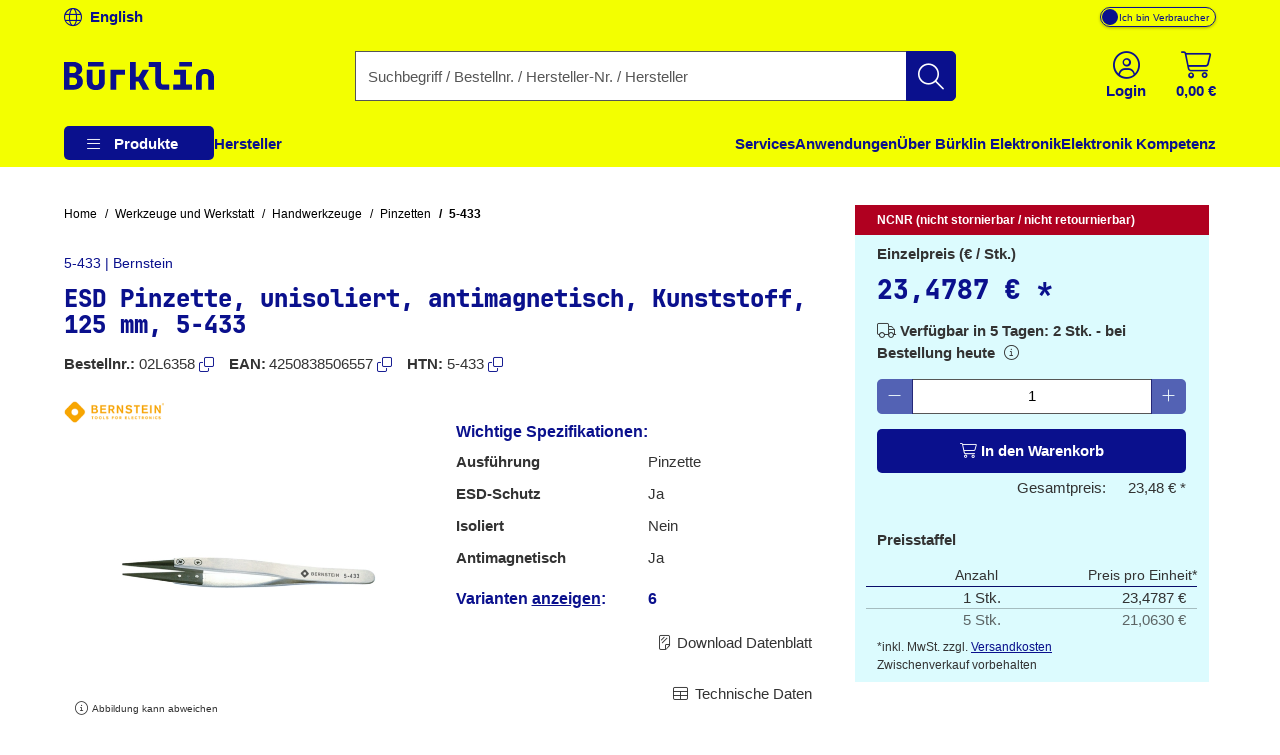

--- FILE ---
content_type: text/html;charset=UTF-8
request_url: https://www.buerklin.com/de/p/bernstein/pinzetten/5-433/02L6358/
body_size: 47987
content:
<!DOCTYPE HTML> <html xmlns="http://www.w3.org/1999/xhtml" lang="de"> <head> <script>
        (function (sCDN, sCDNProject, sCDNWorkspace, sCDNVers) {
            if (
                window.localStorage !== null &&
                typeof window.localStorage === "object" &&
                typeof window.localStorage.getItem === "function" &&
                window.sessionStorage !== null &&
                typeof window.sessionStorage === "object" &&
                typeof window.sessionStorage.getItem === "function"
            ) {
                sCDNVers =
                    window.sessionStorage.getItem("jts_preview_version") ||
                    window.localStorage.getItem("jts_preview_version") ||
                    sCDNVers;
            }
            window.jentis = window.jentis || {};
            window.jentis.config = window.jentis.config || {};
            window.jentis.config.frontend = window.jentis.config.frontend || {};
            window.jentis.config.frontend.cdnhost = sCDN + "/get/" + sCDNWorkspace + "/web/" + sCDNVers + "/";
            window.jentis.config.frontend.vers = sCDNVers;
            window.jentis.config.frontend.env = sCDNWorkspace;
            window.jentis.config.frontend.project = sCDNProject;
            window._jts = window._jts || [];
            var f = document.getElementsByTagName("script")[0];
            var j = document.createElement("script");
            j.async = true;
            j.src = window.jentis.config.frontend.cdnhost + "hijuze.js";
            f.parentNode.insertBefore(j, f);
        })("https://y82zzg.buerklin.com", "b_rklin_", "live", "_");
        _jts.push(
            {
                'track': 'pageview',
                'visitor_type': "b2c",
                'login_status': "not logged in",
                'language': "DE",
                'pageCategory': "pdp",
                'user_type': "external"
            }
        );
        _jts.push({track: "submit"});
    </script> <link rel="dns-prefetch" href="//mein.clickskeks.at"> <link rel="preconnect" href="//mein.clickskeks.at" crossorigin> <script src="https://mein.clickskeks.at/app.js?apiKey=390778b9d1a32f558097c63796f7964041e41e524df70e81&amp;domain=63c943d0a2f3ce30a31f36c7" async referrerpolicy="origin"></script> <meta content="abbr: e75e52b, service: storefront, instance: 08eb1796bdb03aff695ed0aafdb6f92c1092f104b65a4e65f2700d043289a1e0"/> <script>
        /*<![CDATA[*/
        const visitorType = "b2c";
        const loginStatus = "not logged in";
        const language = "DE";
        const pageCategory = "pdp";
        const userType = "external";

        window.dataLayer = window.dataLayer || [];
        window.dataLayer.push({
            'visitor_type': visitorType,
            'login_status': loginStatus,
            'language': language,
            'pageCategory': pageCategory,
            'user_type': userType
        });

        /*]]>*/
    </script> <script nonce="d002aca2-f02f-4dea-92dd-5595abc39255">(function(w,d,s,l,i){w[l]=w[l]||[];w[l].push({'gtm.start':
            new Date().getTime(),event:'gtm.js'});var f=d.getElementsByTagName(s)[0],
        j=d.createElement(s),dl=l!='dataLayer'?'&l='+l:'';j.async=true;j.src=
        'https://www.googletagmanager.com/gtm.js?id='+i+dl;f.parentNode.insertBefore(j,f);
    })(window,document,'script','dataLayer', "GTM-MPG7GWG");</script> <meta http-equiv="Content-Type" content="text/html; charset=utf-8"/> <meta id="_csrf_header" name="_csrf_header" content="X-XSRF-TOKEN"/> <meta id="_csrf" name="_csrf" content="kvHdGEWfahpwdToApkgr6ZNGoQzP5Ju-EL2M86uk5LXhPO09pMS_K3H7U3ldTQtmw2Uf2vdxjDX4gf2TJ4nvkcqQhYTUCNwJ"/> <meta id="logged-in" name="logged-in" content="false"/> <meta id="b2b-customer" name="b2b-customer" content="false"/> <meta id="free-shipping-threshold" name="free-shipping-threshold" content="58.31"/> <meta name="viewport" content="width=device-width, initial-scale=1"> <meta name="theme-color" content="#f3ff00"> <meta name="msvalidate.01" content="CBA5632023767FDABA958DDD110D9A9A"/> <link rel="preload" href="/font/v2/JetBrainsMono-ExtraBold-b9bd9ef78534e5f8c2662e5b39382ef9.woff2" crossorigin="anonymous" as="font" type="font/woff2"> <link rel="preload" href="/font/v2/fa-light-300-183f1c8f71f9b21737cb79caea0f6c3d.woff2" crossorigin="anonymous" as="font" type="font/woff2"> <link rel="preload" as="style" href="/css/v2/vendor.min-30df870123acde548fc6bcbd8a4afdf4.css"> <link rel="stylesheet" href="/css/v2/vendor.min-30df870123acde548fc6bcbd8a4afdf4.css"> <link rel="preload" as="style" href="/css/v2/pdp.min-40e810525bff6bd336046ef7223b1077.css"/> <link rel="stylesheet" href="/css/v2/pdp.min-40e810525bff6bd336046ef7223b1077.css"/> <title>5-433 | Bernstein | Pinzetten | Bürklin Elektronik</title> <meta property="og:title" content="5-433 | Bernstein | Pinzetten | Bürklin Elektronik"> <meta name="description" content="Pinzetten ► 5-433 von Bernstein ► große Auswahl ab Lager ✓ Top-Marken ✓ sofort verfügbar ► jetzt bestellen!"> <meta property="og:description" content="Pinzetten ► 5-433 von Bernstein ► große Auswahl ab Lager ✓ Top-Marken ✓ sofort verfügbar ► jetzt bestellen!"> <link rel="alternate" hreflang="de" href="https://www.buerklin.com/de/p/bernstein/pinzetten/5-433/02L6358/"> <link rel="alternate" hreflang="en" href="https://www.buerklin.com/en/p/bernstein/tweezers/5-433/02L6358/"> <link rel="alternate" hreflang="x-default" href="https://www.buerklin.com/en/p/bernstein/tweezers/5-433/02L6358/"> <meta name="robots" content="index,follow"> <link rel="canonical" href="https://www.buerklin.com/de/p/bernstein/pinzetten/5-433/02L6358/"> <meta property="og:url" content="https://www.buerklin.com/de/p/bernstein/pinzetten/5-433/02L6358/"> <meta property="og:image" content="/de/images/5d8/9157234851870/500x500/esd-pinzette-unisoliert-antimagnetisch-kunststoff-125-mm-5-433.webp"> <link rel="preload" as="image" href="/de/images/5d8/9157234851870/500x500/esd-pinzette-unisoliert-antimagnetisch-kunststoff-125-mm-5-433.webp"> <meta property="og:type" content="website"> <meta property="og:locale" content="de"> <link rel="icon" type="image/png" sizes="36x36" href="/img/buerklin-favicon-be3a43bb27dc5382a60993d9ceb10c0c.ico"> <link rel="icon" type="image/png" sizes="16x16" href="/img/icon-buerklin-16x16-718592344cdb62d3e209816c74bbc21d.png"> <link rel="icon" type="image/png" sizes="32x32" href="/img/icon-buerklin-32x32-cc90dceef250c5e0aede89208af73d57.png"> <link rel="icon" type="image/png" sizes="96x96" href="/img/icon-buerklin-96x96-3e92113166d15a915cab7144349f80e1.png"> <meta name="msapplication-TileColor" content="#f3ff00"> <meta name="msapplication-TileImage" content="/img/icon-buerklin-144x144-4bb9841a9c971567cb55ec607ca4c754.png"> <meta name="msapplication-square70x70logo" content="/img/icon-buerklin-70x70-293eb4cbd61a5eaea7348bfd350077b6.png"> <meta name="msapplication-square144x144logo" content="/img/icon-buerklin-144x144-4bb9841a9c971567cb55ec607ca4c754.png"> <meta name="msapplication-square150x150logo" content="/img/icon-buerklin-150x150-c36f6ccf883fe47697f27b6ad9515b56.png"> <meta name="msapplication-square310x310logo" content="/img/icon-buerklin-310x310-899d3a15eae2e15110167e652f1572f7.png"> <link rel="apple-touch-icon" sizes="57x57" href="/img/icon-buerklin-57x57-2e560ce53b56caf24ca51b76303a6c0a.png"> <link rel="apple-touch-icon" sizes="60x60" href="/img/icon-buerklin-60x60-7c82f3a5e4ff26bdffd6e136ccc7fb39.png"> <link rel="apple-touch-icon" sizes="72x72" href="/img/icon-buerklin-72x72-ec551872d580fe8814aa482e85de2d41.png"> <link rel="apple-touch-icon" sizes="76x76" href="/img/icon-buerklin-76x76-1a0c12947ad52c8795cab0e956a52956.png"> <link rel="apple-touch-icon" sizes="114x114" href="/img/icon-buerklin-114x114-9e22d666c9f4e9df3f1d7397513c0a2a.png"> <link rel="apple-touch-icon" sizes="120x120" href="/img/icon-buerklin-120x120-f2e83546ad59384d7df1c29b28bf75c0.png"> <link rel="apple-touch-icon" sizes="144x144" href="/img/icon-buerklin-144x144-4bb9841a9c971567cb55ec607ca4c754.png"> <link rel="apple-touch-icon" sizes="152x152" href="/img/icon-buerklin-152x152-54b553b6f85b22292b8df8386dbb5620.png"> <link rel="apple-touch-icon" sizes="180x180" href="/img/icon-buerklin-180x180-cce944bafa913a3a631b9e82977444a0.png"> <link rel="apple-touch-icon" sizes="191x192" href="/img/icon-buerklin-191x192-cba29ab67c0253ac1bd9092cf3b8d289.png"> <link rel="icon" type="image/png" sizes="36x36" href="/img/icon-buerklin-36x36-95845c5894947e6d8a11fcc2a12688e9.png"> <link rel="icon" type="image/png" sizes="48x48" href="/img/icon-buerklin-48x48-8c1042d8fd42bcb4cb03881427471027.png"> <link rel="icon" type="image/png" sizes="72x72" href="/img/icon-buerklin-72x72-ec551872d580fe8814aa482e85de2d41.png"> <link rel="icon" type="image/png" sizes="96x96" href="/img/icon-buerklin-96x96-3e92113166d15a915cab7144349f80e1.png"> <link rel="icon" type="image/png" sizes="144x144" href="/img/icon-buerklin-144x144-4bb9841a9c971567cb55ec607ca4c754.png"> <link rel="icon" type="image/png" sizes="192x192" href="/img/icon-buerklin-192x192-73ba8574d384aed0580aed32a116b700.png"> <script type="text/javascript">
        if ('scrollRestoration' in history) {
            history.scrollRestoration = 'manual';
        }
    </script> </head> <body> <a id="skiplink-main" href="#main-content" class="skip-link">Zum Inhalt springen</a> <script>0</script> <noscript><iframe src="https://www.googletagmanager.com/ns.html?id=GTM-MPG7GWG" height="0" width="0" style="display:none;visibility:hidden"></iframe></noscript> <div class="header-spacer"></div> <div id="header-top" class="scroll-transition-up position-fixed w-100 bg-secondary"> <div class="page-content-max-width "> <div class="row g-0"> <div class="col-auto language-switch-container d-flex align-items-center me-auto"> <a class="d-flex align-items-center fw-bold text-decoration-none text-primary" href="https://www.buerklin.com/en/p/bernstein/tweezers/5-433/02L6358/" aria-label="Sprache wechseln zu Englisch"> <i class="fa-light fa-globe me-2" aria-hidden="true"></i> <span>English</span> </a> </div> <div class="col-auto customer-segment-switch-container d-flex align-items-center"> <label id="customer-segment-switch" class="toggle"> <span id="customer-segment-switch-label" class="visually-hidden">Mehrwertsteuer-Anzeige umschalten: zzgl. oder inkl. MwSt.</span> <input type="checkbox" aria-labelledby="customer-segment-switch-label"> <span class="slider"></span> <span class="labels" data-on="Ich bin Unternehmer" data-off="Ich bin Verbraucher"></span> </label> </div> </div> </div> </div> <header data-bind="HeaderComponent" class="default-header scroll-transition-up position-fixed w-100"> <div id="header-main" class="d-block no-input-border bg-secondary"> <div class="page-content-max-width mx-auto"> <div class="row align-items-center py-2 py-lg-0"> <div class="d-flex align-items-center d-lg-none col-auto"> <i class="fa-light fa-bars menu-icon text-primary"></i> </div> <div class="col-auto"> <a href="/de/" rel="home" data-testing-id="header-home-link-desktop" class="d-flex justify-content-start align-items-center logo" aria-label="Zur Startseite"> <svg id="Layer_1" data-name="Layer 1" viewBox="0 0 531.13001 100" version="1.1" width="531.13" height="100" xmlns="http://www.w3.org/2000/svg" xmlns:svg="http://www.w3.org/2000/svg"> <defs id="defs1"><style id="style1">&#10;.cls-1 {&#10;fill: #0a108d;&#10;}&#10;</style></defs> <path class="cls-1" d="M 140,15.97 H 85.41 V 0.01 H 140 Z M 64.53,58.66 c 1.58,3.43 2.36,7.25 2.36,11.49 0,5.68 -1.42,10.65 -4.26,14.93 -2.84,4.28 -6.8,7.61 -11.89,10 -5.09,2.39 -11.01,3.58 -17.77,3.58 H 0 V 0.01 h 31.76 c 6.57,0 12.32,1.06 17.23,3.18 4.91,2.12 8.74,5.07 11.49,8.85 2.75,3.78 4.12,8.24 4.12,13.38 0,5.59 -1.53,10.25 -4.59,13.99 -3.06,3.74 -7.03,5.97 -11.89,6.69 v 0.27 c 3.69,0.36 6.96,1.65 9.8,3.85 2.84,2.21 5.04,5.02 6.62,8.45 z M 19.6,39.74 h 11.89 c 3.96,0 7.07,-1.06 9.32,-3.18 2.25,-2.12 3.38,-4.98 3.38,-8.58 0,-3.6 -1.13,-6.55 -3.38,-8.58 -2.25,-2.03 -5.36,-3.04 -9.32,-3.04 H 19.6 Z m 26.89,29.32 c 0,-4.14 -1.26,-7.41 -3.78,-9.8 C 40.19,56.87 36.72,55.68 32.3,55.68 H 19.6 V 82.3 h 12.7 c 4.41,0 7.88,-1.17 10.41,-3.51 2.52,-2.34 3.78,-5.59 3.78,-9.73 z m 77.84,0.54 c 0,4.15 -1.01,7.32 -3.04,9.53 -2.03,2.21 -4.89,3.31 -8.58,3.31 -7.75,0 -11.62,-4.28 -11.62,-12.84 V 27.72 H 80.82 v 42.01 c 0,9.37 2.81,16.76 8.45,22.16 5.63,5.41 13.45,8.11 23.45,8.11 10,0 17.7,-2.68 23.38,-8.04 5.68,-5.36 8.51,-12.77 8.51,-22.23 V 27.72 H 124.34 V 69.6 Z M 300.75,27.72 H 278.44 L 263.96,52.43 H 253.69 V 0 h -20.27 v 98.65 h 20.27 V 69.46 h 10.14 l 15.68,29.19 h 22.7 L 281.13,60.68 300.76,27.72 Z m 45.05,50.25 c -1.49,-1.62 -2.23,-3.74 -2.23,-6.35 V 0 h -43.92 v 18.24 h 23.65 v 54.05 c 0,5.23 1.1,9.82 3.31,13.78 2.21,3.97 5.29,7.05 9.26,9.26 3.96,2.21 8.56,3.31 13.78,3.31 h 22.97 V 80.4 h -20.95 c -2.43,0 -4.39,-0.81 -5.88,-2.43 z m 85.88,-50.25 h -42.16 v 18.24 h 21.89 V 80.4 h -24.59 v 18.24 h 66.22 V 80.4 H 431.69 V 27.71 Z M 408.44,15.96 h 44.59 V 0 H 408.44 Z M 164.88,98.65 h 20.38 V 45.96 h 31.03 V 27.72 H 164.88 Z M 522.69,33.04 c -5.63,-5.41 -13.45,-8.11 -23.45,-8.11 -10,0 -17.7,2.68 -23.38,8.04 -5.68,5.36 -8.51,12.77 -8.51,22.23 v 43.45 h 20.27 V 55.34 c 0,-4.15 1.01,-7.32 3.04,-9.53 2.03,-2.21 4.89,-3.31 8.58,-3.31 7.75,0 11.62,4.28 11.62,12.84 v 43.31 h 20.27 V 55.2 c 0,-9.37 -2.81,-16.76 -8.45,-22.16 z" id="path1"/> </svg> </a> </div> <div class="col-05 d-none d-lg-block"></div> <div id="search-container" class="col d-none d-lg-block search-container"> <div data-testing-id="search-box-desktop"> <form role="search" name="SearchBox_Header" class="search-form box clearfix header-search-form" data-link="/de/suche/"> <div class="input-group search-group"> <label class="visually-hidden" for="search-input">Geben Sie einen Suchbegriff, eine Bestellnummer, eine Herstellernummer oder einen Herstellernamen ein</label> <input id="search-input" name="search" autocomplete="off" tracer-search-input type="search" class="form-control search-input searchTermInput searchSizeWithoutTerm" placeholder="Suchbegriff / Bestellnr. / Hersteller-Nr. / Hersteller" value=""> <button type="submit" name="search" class="btn-search btn btn-primary d-flex justify-content-center align-items-center" title="Suche starten"> <i class="fa-light fa-search"></i> </button> </div> <div class="suggest"> </div> </form> </div> <div class="suggestions-overlay"> <div class="suggestions-container bg-white border" style="display: none"> <span class="d-none keywords-text">Vorschläge</span> <span class="d-none categories-text">Kategorien</span> <span class="d-none manufacturers-text">Hersteller</span> <div class="suggestions"> </div> </div> </div> </div> <div class="col-05 d-none d-lg-block"></div> <div class="col-auto d-flex ms-auto header-buttons"> <div class="d-flex" role="menu"> <div class="login-container" role="menuitem"> <a href="/de/login/" aria-label="Einloggen oder Account erstellen" class="d-flex flex-column justify-content-center align-items-center text-primary mx-2"> <i class="fa-light fa-circle-user" aria-hidden="true"></i> <span class="d-none d-lg-block fw-bold">Login</span> </a> </div> <div data-bind="MiniBasketComponent" class="mini-basket-container dropdown" role="menuitem"> <span id="itemsNotToOrderOverAvailableQuantityToBasketQuantity" data-json="{}"> </span> <a id="mini-basket-drop-down-button" class="d-flex flex-column justify-content-center align-items-center text-primary h-100 ps-4 pe-0" aria-haspopup="true" aria-expanded="false" role="button" tabindex="0" href="/de/schnellbestellung/" data-is-basket-empty="true" title="Warenkorb mit einem Betrag von 0,00 € und 0 Artikel" aria-label="Warenkorb mit einem Betrag von 0,00 € und 0 Artikel"> <span class="basket-restore-spinner spinner-border d-none" role="status" aria-hidden="true"></span> <span class="basket-button-content d-flex flex-column justify-content-center align-items-center"> <i class="fa-light fa-cart-shopping" aria-hidden="true"></i> <span class="d-none d-lg-block fw-bold mini-basket-amount">0,00 €</span> <span class="badge rounded-pill bg-danger position-absolute translate-middle badge-position d-none">0</span> </span> </a> <div class="mini-basket-dropdown-container dropdown-menu dropdown-menu-end pre-scrollable" aria-labelledby="mini-basket-drop-down-button"> <div class="mini-basket-item-list-container"> </div> </div> </div> </div> </div> </div> </div> <nav id="headerNav" class="header-nav w-100"> <ul class="header-menu d-flex flex-column flex-lg-row h-100 page-content-max-width"> <li class="header-menu-item d-flex header-menu-item__has-children position-relative" style="--header-menu-item-level:0" data-level="0" data-index="0"> <div class="header-menu-item__container"> <div class="header-menu-item__label"> <a class="header-menu-item__label__link pointer-none" title="Produkte" attr="data-cy-menu-zero-level-item" aria-haspopup="true" aria-expanded="false" role="button" tabindex="0"> Produkte </a> <div class="header-menu-item__label__icon"> <i class="menu-bars fa-light fa-bars"></i> <i class="drop-down-arrow fa-light fa-caret-down"></i> </div> </div> <ul class="header-menu-item__children"> <li class="header-menu-item d-flex header-menu-item__has-children " style="--header-menu-item-level:1" data-level="1" data-index="0" attr="data-cy-menu-first-level-header"> <div class="header-menu-item__container"> <div class="header-menu-item__label"> <a class="header-menu-item__label__link" title="Steckverbinder" attr="data-cy-menu-first-level-item" href="/de/c/steckverbinder/40000000/"> Steckverbinder </a> <div class="header-menu-item__label__icon"> <i class="menu-bars fa-light fa-bars"></i> <i class="drop-down-arrow fa-light fa-caret-down"></i> </div> </div> <ul class="header-menu-item__children"> <li class="header-menu-item d-flex header-menu-item__has-no-children" style="--header-menu-item-level:2" data-level="2" data-index="0" attr="data-cy-menu-second-level-header"> <div class="header-menu-item__container"> <div class="header-menu-item__label"> <a href="/de/c/steckverbinder/anschlussklemmen/40210000/" class="header-menu-item__label__link" title="Anschlussklemmen" attr="data-cy-menu-second-level-item"> Anschlussklemmen </a> </div> </div> </li> <li class="header-menu-item d-flex header-menu-item__has-no-children" style="--header-menu-item-level:2" data-level="2" data-index="1" attr="data-cy-menu-second-level-header"> <div class="header-menu-item__container"> <div class="header-menu-item__label"> <a href="/de/c/steckverbinder/av-steckverbinder/40170000/" class="header-menu-item__label__link" title="AV Steckverbinder" attr="data-cy-menu-second-level-item"> AV Steckverbinder </a> </div> </div> </li> <li class="header-menu-item d-flex header-menu-item__has-no-children" style="--header-menu-item-level:2" data-level="2" data-index="2" attr="data-cy-menu-second-level-header"> <div class="header-menu-item__container"> <div class="header-menu-item__label"> <a href="/de/c/steckverbinder/automotive-steckverbinder/40190000/" class="header-menu-item__label__link" title="Automotive Steckverbinder" attr="data-cy-menu-second-level-item"> Automotive Steckverbinder </a> </div> </div> </li> <li class="header-menu-item d-flex header-menu-item__has-no-children" style="--header-menu-item-level:2" data-level="2" data-index="3" attr="data-cy-menu-second-level-header"> <div class="header-menu-item__container"> <div class="header-menu-item__label"> <a href="/de/c/steckverbinder/crimpkontakte/40110000/" class="header-menu-item__label__link" title="Crimpkontakte" attr="data-cy-menu-second-level-item"> Crimpkontakte </a> </div> </div> </li> <li class="header-menu-item d-flex header-menu-item__has-no-children" style="--header-menu-item-level:2" data-level="2" data-index="4" attr="data-cy-menu-second-level-header"> <div class="header-menu-item__container"> <div class="header-menu-item__label"> <a href="/de/c/steckverbinder/d-sub-steckverbinder-usb-steckverbinder-pc-steckverbinder/40140000/" class="header-menu-item__label__link" title="D-Sub Steckverbinder, USB Steckverbinder, PC Steckverbinder" attr="data-cy-menu-second-level-item"> D-Sub Steckverbinder, USB Steckverbinder, PC Steckverbinder </a> </div> </div> </li> <li class="header-menu-item d-flex header-menu-item__has-no-children" style="--header-menu-item-level:2" data-level="2" data-index="5" attr="data-cy-menu-second-level-header"> <div class="header-menu-item__container"> <div class="header-menu-item__label"> <a href="/de/c/steckverbinder/industrie-steckverbinder/40130000/" class="header-menu-item__label__link" title="Industrie Steckverbinder" attr="data-cy-menu-second-level-item"> Industrie Steckverbinder </a> </div> </div> </li> <li class="header-menu-item d-flex header-menu-item__has-no-children" style="--header-menu-item-level:2" data-level="2" data-index="6" attr="data-cy-menu-second-level-header"> <div class="header-menu-item__container"> <div class="header-menu-item__label"> <a href="/de/c/steckverbinder/quetschverbinder/40100000/" class="header-menu-item__label__link" title="Quetschverbinder" attr="data-cy-menu-second-level-item"> Quetschverbinder </a> </div> </div> </li> <li class="header-menu-item d-flex header-menu-item__has-no-children" style="--header-menu-item-level:2" data-level="2" data-index="7" attr="data-cy-menu-second-level-header"> <div class="header-menu-item__container"> <div class="header-menu-item__label"> <a href="/de/c/steckverbinder/hf-steckverbinder/40160000/" class="header-menu-item__label__link" title="HF Steckverbinder" attr="data-cy-menu-second-level-item"> HF Steckverbinder </a> </div> </div> </li> <li class="header-menu-item d-flex header-menu-item__has-no-children" style="--header-menu-item-level:2" data-level="2" data-index="8" attr="data-cy-menu-second-level-header"> <div class="header-menu-item__container"> <div class="header-menu-item__label"> <a href="/de/c/steckverbinder/laborsteckverbinder-und-messzubehoer/40120000/" class="header-menu-item__label__link" title="Laborsteckverbinder und Messzubehör" attr="data-cy-menu-second-level-item"> Laborsteckverbinder und Messzubehör </a> </div> </div> </li> <li class="header-menu-item d-flex header-menu-item__has-no-children" style="--header-menu-item-level:2" data-level="2" data-index="9" attr="data-cy-menu-second-level-header"> <div class="header-menu-item__container"> <div class="header-menu-item__label"> <a href="/de/c/steckverbinder/stromversorgungsstecker/40180000/" class="header-menu-item__label__link" title="Stromversorgungsstecker" attr="data-cy-menu-second-level-item"> Stromversorgungsstecker </a> </div> </div> </li> <li class="header-menu-item d-flex header-menu-item__has-no-children" style="--header-menu-item-level:2" data-level="2" data-index="10" attr="data-cy-menu-second-level-header"> <div class="header-menu-item__container"> <div class="header-menu-item__label"> <a href="/de/c/steckverbinder/netzwerksteckverbinder/40150000/" class="header-menu-item__label__link" title="Netzwerksteckverbinder" attr="data-cy-menu-second-level-item"> Netzwerksteckverbinder </a> </div> </div> </li> <li class="header-menu-item d-flex header-menu-item__has-no-children" style="--header-menu-item-level:2" data-level="2" data-index="11" attr="data-cy-menu-second-level-header"> <div class="header-menu-item__container"> <div class="header-menu-item__label"> <a href="/de/c/steckverbinder/platinen-steckverbinder-und-verbindungssysteme/40200000/" class="header-menu-item__label__link" title="Platinen Steckverbinder und Verbindungssysteme" attr="data-cy-menu-second-level-item"> Platinen Steckverbinder und Verbindungssysteme </a> </div> </div> </li> <li class="header-menu-item d-flex header-menu-item__has-no-children" style="--header-menu-item-level:2" data-level="2" data-index="12" attr="data-cy-menu-second-level-header"> <div class="header-menu-item__container"> <div class="header-menu-item__label"> <a href="/de/c/steckverbinder/steckverbinder-sortimente/40220000/" class="header-menu-item__label__link" title="Steckverbinder Sortimente" attr="data-cy-menu-second-level-item"> Steckverbinder Sortimente </a> </div> </div> </li> </ul> </div> </li> <li class="header-menu-item d-flex header-menu-item__has-children " style="--header-menu-item-level:1" data-level="1" data-index="1" attr="data-cy-menu-first-level-header"> <div class="header-menu-item__container"> <div class="header-menu-item__label"> <a class="header-menu-item__label__link" title="Elektromechanik" attr="data-cy-menu-first-level-item" href="/de/c/elektromechanik/30000000/"> Elektromechanik </a> <div class="header-menu-item__label__icon"> <i class="menu-bars fa-light fa-bars"></i> <i class="drop-down-arrow fa-light fa-caret-down"></i> </div> </div> <ul class="header-menu-item__children"> <li class="header-menu-item d-flex header-menu-item__has-no-children" style="--header-menu-item-level:2" data-level="2" data-index="0" attr="data-cy-menu-second-level-header"> <div class="header-menu-item__container"> <div class="header-menu-item__label"> <a href="/de/c/elektromechanik/abschirmung/30220000/" class="header-menu-item__label__link" title="Abschirmung" attr="data-cy-menu-second-level-item"> Abschirmung </a> </div> </div> </li> <li class="header-menu-item d-flex header-menu-item__has-no-children" style="--header-menu-item-level:2" data-level="2" data-index="1" attr="data-cy-menu-second-level-header"> <div class="header-menu-item__container"> <div class="header-menu-item__label"> <a href="/de/c/elektromechanik/befestigungsmaterial/30200000/" class="header-menu-item__label__link" title="Befestigungsmaterial" attr="data-cy-menu-second-level-item"> Befestigungsmaterial </a> </div> </div> </li> <li class="header-menu-item d-flex header-menu-item__has-no-children" style="--header-menu-item-level:2" data-level="2" data-index="2" attr="data-cy-menu-second-level-header"> <div class="header-menu-item__container"> <div class="header-menu-item__label"> <a href="/de/c/elektromechanik/gehaeuse/30210000/" class="header-menu-item__label__link" title="Gehäuse" attr="data-cy-menu-second-level-item"> Gehäuse </a> </div> </div> </li> <li class="header-menu-item d-flex header-menu-item__has-no-children" style="--header-menu-item-level:2" data-level="2" data-index="3" attr="data-cy-menu-second-level-header"> <div class="header-menu-item__container"> <div class="header-menu-item__label"> <a href="/de/c/elektromechanik/knoepfe/30120000/" class="header-menu-item__label__link" title="Knöpfe" attr="data-cy-menu-second-level-item"> Knöpfe </a> </div> </div> </li> <li class="header-menu-item d-flex header-menu-item__has-no-children" style="--header-menu-item-level:2" data-level="2" data-index="4" attr="data-cy-menu-second-level-header"> <div class="header-menu-item__container"> <div class="header-menu-item__label"> <a href="/de/c/elektromechanik/kuehlkoerper-und-pasten/30160000/" class="header-menu-item__label__link" title="Kühlkörper und Pasten" attr="data-cy-menu-second-level-item"> Kühlkörper und Pasten </a> </div> </div> </li> <li class="header-menu-item d-flex header-menu-item__has-no-children" style="--header-menu-item-level:2" data-level="2" data-index="5" attr="data-cy-menu-second-level-header"> <div class="header-menu-item__container"> <div class="header-menu-item__label"> <a href="/de/c/elektromechanik/leiterplatten-und-zubehoer/30150000/" class="header-menu-item__label__link" title="Leiterplatten und Zubehör" attr="data-cy-menu-second-level-item"> Leiterplatten und Zubehör </a> </div> </div> </li> <li class="header-menu-item d-flex header-menu-item__has-no-children" style="--header-menu-item-level:2" data-level="2" data-index="6" attr="data-cy-menu-second-level-header"> <div class="header-menu-item__container"> <div class="header-menu-item__label"> <a href="/de/c/elektromechanik/luefter/30170000/" class="header-menu-item__label__link" title="Lüfter" attr="data-cy-menu-second-level-item"> Lüfter </a> </div> </div> </li> <li class="header-menu-item d-flex header-menu-item__has-no-children" style="--header-menu-item-level:2" data-level="2" data-index="7" attr="data-cy-menu-second-level-header"> <div class="header-menu-item__container"> <div class="header-menu-item__label"> <a href="/de/c/elektromechanik/magnete/30190000/" class="header-menu-item__label__link" title="Magnete" attr="data-cy-menu-second-level-item"> Magnete </a> </div> </div> </li> <li class="header-menu-item d-flex header-menu-item__has-no-children" style="--header-menu-item-level:2" data-level="2" data-index="8" attr="data-cy-menu-second-level-header"> <div class="header-menu-item__container"> <div class="header-menu-item__label"> <a href="/de/c/elektromechanik/relais/30130000/" class="header-menu-item__label__link" title="Relais" attr="data-cy-menu-second-level-item"> Relais </a> </div> </div> </li> <li class="header-menu-item d-flex header-menu-item__has-no-children" style="--header-menu-item-level:2" data-level="2" data-index="9" attr="data-cy-menu-second-level-header"> <div class="header-menu-item__container"> <div class="header-menu-item__label"> <a href="/de/c/elektromechanik/schalter/30110000/" class="header-menu-item__label__link" title="Schalter" attr="data-cy-menu-second-level-item"> Schalter </a> </div> </div> </li> <li class="header-menu-item d-flex header-menu-item__has-no-children" style="--header-menu-item-level:2" data-level="2" data-index="10" attr="data-cy-menu-second-level-header"> <div class="header-menu-item__container"> <div class="header-menu-item__label"> <a href="/de/c/elektromechanik/sensoren/30140000/" class="header-menu-item__label__link" title="Sensoren" attr="data-cy-menu-second-level-item"> Sensoren </a> </div> </div> </li> <li class="header-menu-item d-flex header-menu-item__has-no-children" style="--header-menu-item-level:2" data-level="2" data-index="11" attr="data-cy-menu-second-level-header"> <div class="header-menu-item__container"> <div class="header-menu-item__label"> <a href="/de/c/elektromechanik/sicherungen/30100000/" class="header-menu-item__label__link" title="Sicherungen" attr="data-cy-menu-second-level-item"> Sicherungen </a> </div> </div> </li> <li class="header-menu-item d-flex header-menu-item__has-no-children" style="--header-menu-item-level:2" data-level="2" data-index="12" attr="data-cy-menu-second-level-header"> <div class="header-menu-item__container"> <div class="header-menu-item__label"> <a href="/de/c/elektromechanik/signallampen-signalleuchten/30230000/" class="header-menu-item__label__link" title="Signallampen, Signalleuchten" attr="data-cy-menu-second-level-item"> Signallampen, Signalleuchten </a> </div> </div> </li> <li class="header-menu-item d-flex header-menu-item__has-no-children" style="--header-menu-item-level:2" data-level="2" data-index="13" attr="data-cy-menu-second-level-header"> <div class="header-menu-item__container"> <div class="header-menu-item__label"> <a href="/de/c/elektromechanik/elektromechanik-sortimente/30240000/" class="header-menu-item__label__link" title="Elektromechanik Sortimente" attr="data-cy-menu-second-level-item"> Elektromechanik Sortimente </a> </div> </div> </li> </ul> </div> </li> <li class="header-menu-item d-flex header-menu-item__has-children " style="--header-menu-item-level:1" data-level="1" data-index="2" attr="data-cy-menu-first-level-header"> <div class="header-menu-item__container"> <div class="header-menu-item__label"> <a class="header-menu-item__label__link" title="Werkzeuge und Werkstatt" attr="data-cy-menu-first-level-item" href="/de/c/werkzeuge-und-werkstatt/70000000/"> Werkzeuge und Werkstatt </a> <div class="header-menu-item__label__icon"> <i class="menu-bars fa-light fa-bars"></i> <i class="drop-down-arrow fa-light fa-caret-down"></i> </div> </div> <ul class="header-menu-item__children"> <li class="header-menu-item d-flex header-menu-item__has-no-children" style="--header-menu-item-level:2" data-level="2" data-index="0" attr="data-cy-menu-second-level-header"> <div class="header-menu-item__container"> <div class="header-menu-item__label"> <a href="/de/c/werkzeuge-und-werkstatt/arbeitsschutz/70160000/" class="header-menu-item__label__link" title="Arbeitsschutz" attr="data-cy-menu-second-level-item"> Arbeitsschutz </a> </div> </div> </li> <li class="header-menu-item d-flex header-menu-item__has-no-children" style="--header-menu-item-level:2" data-level="2" data-index="1" attr="data-cy-menu-second-level-header"> <div class="header-menu-item__container"> <div class="header-menu-item__label"> <a href="/de/c/werkzeuge-und-werkstatt/chemische-hilfsmittel/70150000/" class="header-menu-item__label__link" title="Chemische Hilfsmittel" attr="data-cy-menu-second-level-item"> Chemische Hilfsmittel </a> </div> </div> </li> <li class="header-menu-item d-flex header-menu-item__has-no-children" style="--header-menu-item-level:2" data-level="2" data-index="2" attr="data-cy-menu-second-level-header"> <div class="header-menu-item__container"> <div class="header-menu-item__label"> <a href="/de/c/werkzeuge-und-werkstatt/elektrowerkzeuge/70110000/" class="header-menu-item__label__link" title="Elektrowerkzeuge" attr="data-cy-menu-second-level-item"> Elektrowerkzeuge </a> </div> </div> </li> <li class="header-menu-item d-flex header-menu-item__has-no-children" style="--header-menu-item-level:2" data-level="2" data-index="3" attr="data-cy-menu-second-level-header"> <div class="header-menu-item__container"> <div class="header-menu-item__label"> <a href="/de/c/werkzeuge-und-werkstatt/esd-schutz/70170000/" class="header-menu-item__label__link" title="ESD Schutz" attr="data-cy-menu-second-level-item"> ESD Schutz </a> </div> </div> </li> <li class="header-menu-item d-flex header-menu-item__has-no-children" style="--header-menu-item-level:2" data-level="2" data-index="4" attr="data-cy-menu-second-level-header"> <div class="header-menu-item__container"> <div class="header-menu-item__label"> <a href="/de/c/werkzeuge-und-werkstatt/federzuege-und-balancer/70200000/" class="header-menu-item__label__link" title="Federzüge und Balancer" attr="data-cy-menu-second-level-item"> Federzüge und Balancer </a> </div> </div> </li> <li class="header-menu-item d-flex header-menu-item__has-no-children" style="--header-menu-item-level:2" data-level="2" data-index="5" attr="data-cy-menu-second-level-header"> <div class="header-menu-item__container"> <div class="header-menu-item__label"> <a href="/de/c/werkzeuge-und-werkstatt/handwerkzeuge/70100000/" class="header-menu-item__label__link" title="Handwerkzeuge" attr="data-cy-menu-second-level-item"> Handwerkzeuge </a> </div> </div> </li> <li class="header-menu-item d-flex header-menu-item__has-no-children" style="--header-menu-item-level:2" data-level="2" data-index="6" attr="data-cy-menu-second-level-header"> <div class="header-menu-item__container"> <div class="header-menu-item__label"> <a href="/de/c/werkzeuge-und-werkstatt/loettechnik/70120000/" class="header-menu-item__label__link" title="Löttechnik" attr="data-cy-menu-second-level-item"> Löttechnik </a> </div> </div> </li> <li class="header-menu-item d-flex header-menu-item__has-no-children" style="--header-menu-item-level:2" data-level="2" data-index="7" attr="data-cy-menu-second-level-header"> <div class="header-menu-item__container"> <div class="header-menu-item__label"> <a href="/de/c/werkzeuge-und-werkstatt/optische-werkzeuge/70130000/" class="header-menu-item__label__link" title="Optische Werkzeuge" attr="data-cy-menu-second-level-item"> Optische Werkzeuge </a> </div> </div> </li> <li class="header-menu-item d-flex header-menu-item__has-no-children" style="--header-menu-item-level:2" data-level="2" data-index="8" attr="data-cy-menu-second-level-header"> <div class="header-menu-item__container"> <div class="header-menu-item__label"> <a href="/de/c/werkzeuge-und-werkstatt/taschenlampen-und-arbeitsleuchten/70180000/" class="header-menu-item__label__link" title="Taschenlampen und Arbeitsleuchten" attr="data-cy-menu-second-level-item"> Taschenlampen und Arbeitsleuchten </a> </div> </div> </li> <li class="header-menu-item d-flex header-menu-item__has-no-children" style="--header-menu-item-level:2" data-level="2" data-index="9" attr="data-cy-menu-second-level-header"> <div class="header-menu-item__container"> <div class="header-menu-item__label"> <a href="/de/c/werkzeuge-und-werkstatt/maschinen-und-ersatzteile/70190000/" class="header-menu-item__label__link" title="Maschinen und Ersatzteile" attr="data-cy-menu-second-level-item"> Maschinen und Ersatzteile </a> </div> </div> </li> <li class="header-menu-item d-flex header-menu-item__has-no-children" style="--header-menu-item-level:2" data-level="2" data-index="10" attr="data-cy-menu-second-level-header"> <div class="header-menu-item__container"> <div class="header-menu-item__label"> <a href="/de/c/werkzeuge-und-werkstatt/werkstattausstattung-laborausstattung/70140000/" class="header-menu-item__label__link" title="Werkstattausstattung, Laborausstattung" attr="data-cy-menu-second-level-item"> Werkstattausstattung, Laborausstattung </a> </div> </div> </li> </ul> </div> </li> <li class="header-menu-item d-flex header-menu-item__has-children " style="--header-menu-item-level:1" data-level="1" data-index="3" attr="data-cy-menu-first-level-header"> <div class="header-menu-item__container"> <div class="header-menu-item__label"> <a class="header-menu-item__label__link" title="Kabel und Leitungen" attr="data-cy-menu-first-level-item" href="/de/c/kabel-und-leitungen/50000000/"> Kabel und Leitungen </a> <div class="header-menu-item__label__icon"> <i class="menu-bars fa-light fa-bars"></i> <i class="drop-down-arrow fa-light fa-caret-down"></i> </div> </div> <ul class="header-menu-item__children"> <li class="header-menu-item d-flex header-menu-item__has-no-children" style="--header-menu-item-level:2" data-level="2" data-index="0" attr="data-cy-menu-second-level-header"> <div class="header-menu-item__container"> <div class="header-menu-item__label"> <a href="/de/c/kabel-und-leitungen/anschlussleitungen-und-steuerleitungen/50160000/" class="header-menu-item__label__link" title="Anschlussleitungen und Steuerleitungen" attr="data-cy-menu-second-level-item"> Anschlussleitungen und Steuerleitungen </a> </div> </div> </li> <li class="header-menu-item d-flex header-menu-item__has-no-children" style="--header-menu-item-level:2" data-level="2" data-index="1" attr="data-cy-menu-second-level-header"> <div class="header-menu-item__container"> <div class="header-menu-item__label"> <a href="/de/c/kabel-und-leitungen/av-kabel/50190000/" class="header-menu-item__label__link" title="AV Kabel" attr="data-cy-menu-second-level-item"> AV Kabel </a> </div> </div> </li> <li class="header-menu-item d-flex header-menu-item__has-no-children" style="--header-menu-item-level:2" data-level="2" data-index="2" attr="data-cy-menu-second-level-header"> <div class="header-menu-item__container"> <div class="header-menu-item__label"> <a href="/de/c/kabel-und-leitungen/litzen/50110000/" class="header-menu-item__label__link" title="Litzen" attr="data-cy-menu-second-level-item"> Litzen </a> </div> </div> </li> <li class="header-menu-item d-flex header-menu-item__has-no-children" style="--header-menu-item-level:2" data-level="2" data-index="3" attr="data-cy-menu-second-level-header"> <div class="header-menu-item__container"> <div class="header-menu-item__label"> <a href="/de/c/kabel-und-leitungen/flachbandkabel/50150000/" class="header-menu-item__label__link" title="Flachbandkabel" attr="data-cy-menu-second-level-item"> Flachbandkabel </a> </div> </div> </li> <li class="header-menu-item d-flex header-menu-item__has-no-children" style="--header-menu-item-level:2" data-level="2" data-index="4" attr="data-cy-menu-second-level-header"> <div class="header-menu-item__container"> <div class="header-menu-item__label"> <a href="/de/c/kabel-und-leitungen/kabelmanagement/50140000/" class="header-menu-item__label__link" title="Kabelmanagement" attr="data-cy-menu-second-level-item"> Kabelmanagement </a> </div> </div> </li> <li class="header-menu-item d-flex header-menu-item__has-no-children" style="--header-menu-item-level:2" data-level="2" data-index="5" attr="data-cy-menu-second-level-header"> <div class="header-menu-item__container"> <div class="header-menu-item__label"> <a href="/de/c/kabel-und-leitungen/koaxialkabel/50180000/" class="header-menu-item__label__link" title="Koaxialkabel" attr="data-cy-menu-second-level-item"> Koaxialkabel </a> </div> </div> </li> <li class="header-menu-item d-flex header-menu-item__has-no-children" style="--header-menu-item-level:2" data-level="2" data-index="6" attr="data-cy-menu-second-level-header"> <div class="header-menu-item__container"> <div class="header-menu-item__label"> <a href="/de/c/kabel-und-leitungen/konfektionierte-kabel/50100000/" class="header-menu-item__label__link" title="Konfektionierte Kabel" attr="data-cy-menu-second-level-item"> Konfektionierte Kabel </a> </div> </div> </li> <li class="header-menu-item d-flex header-menu-item__has-no-children" style="--header-menu-item-level:2" data-level="2" data-index="7" attr="data-cy-menu-second-level-header"> <div class="header-menu-item__container"> <div class="header-menu-item__label"> <a href="/de/c/kabel-und-leitungen/erdungsbaender/50120000/" class="header-menu-item__label__link" title="Erdungsbänder" attr="data-cy-menu-second-level-item"> Erdungsbänder </a> </div> </div> </li> <li class="header-menu-item d-flex header-menu-item__has-no-children" style="--header-menu-item-level:2" data-level="2" data-index="8" attr="data-cy-menu-second-level-header"> <div class="header-menu-item__container"> <div class="header-menu-item__label"> <a href="/de/c/kabel-und-leitungen/netzwerkkabel/50170000/" class="header-menu-item__label__link" title="Netzwerkkabel" attr="data-cy-menu-second-level-item"> Netzwerkkabel </a> </div> </div> </li> <li class="header-menu-item d-flex header-menu-item__has-no-children" style="--header-menu-item-level:2" data-level="2" data-index="9" attr="data-cy-menu-second-level-header"> <div class="header-menu-item__container"> <div class="header-menu-item__label"> <a href="/de/c/kabel-und-leitungen/waermeschrumpfende-produkte/50220000/" class="header-menu-item__label__link" title="Wärmeschrumpfende Produkte" attr="data-cy-menu-second-level-item"> Wärmeschrumpfende Produkte </a> </div> </div> </li> </ul> </div> </li> <li class="header-menu-item d-flex header-menu-item__has-children " style="--header-menu-item-level:1" data-level="1" data-index="4" attr="data-cy-menu-first-level-header"> <div class="header-menu-item__container"> <div class="header-menu-item__label"> <a class="header-menu-item__label__link" title="Passive Bauelemente" attr="data-cy-menu-first-level-item" href="/de/c/passive-bauelemente/20000000/"> Passive Bauelemente </a> <div class="header-menu-item__label__icon"> <i class="menu-bars fa-light fa-bars"></i> <i class="drop-down-arrow fa-light fa-caret-down"></i> </div> </div> <ul class="header-menu-item__children"> <li class="header-menu-item d-flex header-menu-item__has-no-children" style="--header-menu-item-level:2" data-level="2" data-index="0" attr="data-cy-menu-second-level-header"> <div class="header-menu-item__container"> <div class="header-menu-item__label"> <a href="/de/c/passive-bauelemente/entstoerfilter-und-zubehoer/20160000/" class="header-menu-item__label__link" title="Entstörfilter und Zubehör" attr="data-cy-menu-second-level-item"> Entstörfilter und Zubehör </a> </div> </div> </li> <li class="header-menu-item d-flex header-menu-item__has-no-children" style="--header-menu-item-level:2" data-level="2" data-index="1" attr="data-cy-menu-second-level-header"> <div class="header-menu-item__container"> <div class="header-menu-item__label"> <a href="/de/c/passive-bauelemente/induktivitaeten/20140000/" class="header-menu-item__label__link" title="Induktivitäten" attr="data-cy-menu-second-level-item"> Induktivitäten </a> </div> </div> </li> <li class="header-menu-item d-flex header-menu-item__has-no-children" style="--header-menu-item-level:2" data-level="2" data-index="2" attr="data-cy-menu-second-level-header"> <div class="header-menu-item__container"> <div class="header-menu-item__label"> <a href="/de/c/passive-bauelemente/kondensatoren/20110000/" class="header-menu-item__label__link" title="Kondensatoren" attr="data-cy-menu-second-level-item"> Kondensatoren </a> </div> </div> </li> <li class="header-menu-item d-flex header-menu-item__has-no-children" style="--header-menu-item-level:2" data-level="2" data-index="3" attr="data-cy-menu-second-level-header"> <div class="header-menu-item__container"> <div class="header-menu-item__label"> <a href="/de/c/passive-bauelemente/potentiometer-und-trimmer/20120000/" class="header-menu-item__label__link" title="Potentiometer und Trimmer" attr="data-cy-menu-second-level-item"> Potentiometer und Trimmer </a> </div> </div> </li> <li class="header-menu-item d-flex header-menu-item__has-no-children" style="--header-menu-item-level:2" data-level="2" data-index="4" attr="data-cy-menu-second-level-header"> <div class="header-menu-item__container"> <div class="header-menu-item__label"> <a href="/de/c/passive-bauelemente/thermistoren-und-varistoren/20130000/" class="header-menu-item__label__link" title="Thermistoren und Varistoren" attr="data-cy-menu-second-level-item"> Thermistoren und Varistoren </a> </div> </div> </li> <li class="header-menu-item d-flex header-menu-item__has-no-children" style="--header-menu-item-level:2" data-level="2" data-index="5" attr="data-cy-menu-second-level-header"> <div class="header-menu-item__container"> <div class="header-menu-item__label"> <a href="/de/c/passive-bauelemente/widerstaende/20100000/" class="header-menu-item__label__link" title="Widerstände" attr="data-cy-menu-second-level-item"> Widerstände </a> </div> </div> </li> </ul> </div> </li> <li class="header-menu-item d-flex header-menu-item__has-children " style="--header-menu-item-level:1" data-level="1" data-index="5" attr="data-cy-menu-first-level-header"> <div class="header-menu-item__container"> <div class="header-menu-item__label"> <a class="header-menu-item__label__link" title="Halbleiter" attr="data-cy-menu-first-level-item" href="/de/c/halbleiter/10000000/"> Halbleiter </a> <div class="header-menu-item__label__icon"> <i class="menu-bars fa-light fa-bars"></i> <i class="drop-down-arrow fa-light fa-caret-down"></i> </div> </div> <ul class="header-menu-item__children"> <li class="header-menu-item d-flex header-menu-item__has-no-children" style="--header-menu-item-level:2" data-level="2" data-index="0" attr="data-cy-menu-second-level-header"> <div class="header-menu-item__container"> <div class="header-menu-item__label"> <a href="/de/c/halbleiter/analog-ics/10250000/" class="header-menu-item__label__link" title="Analog ICs" attr="data-cy-menu-second-level-item"> Analog ICs </a> </div> </div> </li> <li class="header-menu-item d-flex header-menu-item__has-no-children" style="--header-menu-item-level:2" data-level="2" data-index="1" attr="data-cy-menu-second-level-header"> <div class="header-menu-item__container"> <div class="header-menu-item__label"> <a href="/de/c/halbleiter/dioden/10190000/" class="header-menu-item__label__link" title="Dioden" attr="data-cy-menu-second-level-item"> Dioden </a> </div> </div> </li> <li class="header-menu-item d-flex header-menu-item__has-no-children" style="--header-menu-item-level:2" data-level="2" data-index="2" attr="data-cy-menu-second-level-header"> <div class="header-menu-item__container"> <div class="header-menu-item__label"> <a href="/de/c/halbleiter/drahtgebundene-drahtlose-kommunikationstechnik-halbleiterloesungen/10120000/" class="header-menu-item__label__link" title="Drahtgebundene/Drahtlose Kommunikationstechnik Halbleiterlösungen" attr="data-cy-menu-second-level-item"> Drahtgebundene/Drahtlose Kommunikationstechnik Halbleiterlösungen </a> </div> </div> </li> <li class="header-menu-item d-flex header-menu-item__has-no-children" style="--header-menu-item-level:2" data-level="2" data-index="3" attr="data-cy-menu-second-level-header"> <div class="header-menu-item__container"> <div class="header-menu-item__label"> <a href="/de/c/halbleiter/elektronikroehren/10210000/" class="header-menu-item__label__link" title="Elektronikröhren" attr="data-cy-menu-second-level-item"> Elektronikröhren </a> </div> </div> </li> <li class="header-menu-item d-flex header-menu-item__has-no-children" style="--header-menu-item-level:2" data-level="2" data-index="4" attr="data-cy-menu-second-level-header"> <div class="header-menu-item__container"> <div class="header-menu-item__label"> <a href="/de/c/halbleiter/single-board-computer/10200000/" class="header-menu-item__label__link" title="Single Board Computer" attr="data-cy-menu-second-level-item"> Single Board Computer </a> </div> </div> </li> <li class="header-menu-item d-flex header-menu-item__has-no-children" style="--header-menu-item-level:2" data-level="2" data-index="5" attr="data-cy-menu-second-level-header"> <div class="header-menu-item__container"> <div class="header-menu-item__label"> <a href="/de/c/halbleiter/frequenzmanagement/10290000/" class="header-menu-item__label__link" title="Frequenzmanagement" attr="data-cy-menu-second-level-item"> Frequenzmanagement </a> </div> </div> </li> <li class="header-menu-item d-flex header-menu-item__has-no-children" style="--header-menu-item-level:2" data-level="2" data-index="6" attr="data-cy-menu-second-level-header"> <div class="header-menu-item__container"> <div class="header-menu-item__label"> <a href="/de/c/halbleiter/leistungshalbleiter/10180000/" class="header-menu-item__label__link" title="Leistungshalbleiter" attr="data-cy-menu-second-level-item"> Leistungshalbleiter </a> </div> </div> </li> <li class="header-menu-item d-flex header-menu-item__has-no-children" style="--header-menu-item-level:2" data-level="2" data-index="7" attr="data-cy-menu-second-level-header"> <div class="header-menu-item__container"> <div class="header-menu-item__label"> <a href="/de/c/halbleiter/logik-ics/10240000/" class="header-menu-item__label__link" title="Logik ICs" attr="data-cy-menu-second-level-item"> Logik ICs </a> </div> </div> </li> <li class="header-menu-item d-flex header-menu-item__has-no-children" style="--header-menu-item-level:2" data-level="2" data-index="8" attr="data-cy-menu-second-level-header"> <div class="header-menu-item__container"> <div class="header-menu-item__label"> <a href="/de/c/halbleiter/microcontroller/10270000/" class="header-menu-item__label__link" title="Microcontroller" attr="data-cy-menu-second-level-item"> Microcontroller </a> </div> </div> </li> <li class="header-menu-item d-flex header-menu-item__has-no-children" style="--header-menu-item-level:2" data-level="2" data-index="9" attr="data-cy-menu-second-level-header"> <div class="header-menu-item__container"> <div class="header-menu-item__label"> <a href="/de/c/halbleiter/mikrocontroller-entwicklung/10230000/" class="header-menu-item__label__link" title="Mikrocontroller Entwicklung" attr="data-cy-menu-second-level-item"> Mikrocontroller Entwicklung </a> </div> </div> </li> <li class="header-menu-item d-flex header-menu-item__has-no-children" style="--header-menu-item-level:2" data-level="2" data-index="10" attr="data-cy-menu-second-level-header"> <div class="header-menu-item__container"> <div class="header-menu-item__label"> <a href="/de/c/halbleiter/optoelektronische-bauelemente/10140000/" class="header-menu-item__label__link" title="Optoelektronische Bauelemente" attr="data-cy-menu-second-level-item"> Optoelektronische Bauelemente </a> </div> </div> </li> <li class="header-menu-item d-flex header-menu-item__has-no-children" style="--header-menu-item-level:2" data-level="2" data-index="11" attr="data-cy-menu-second-level-header"> <div class="header-menu-item__container"> <div class="header-menu-item__label"> <a href="/de/c/halbleiter/power-management-ics/10260000/" class="header-menu-item__label__link" title="Power Management ICs" attr="data-cy-menu-second-level-item"> Power Management ICs </a> </div> </div> </li> <li class="header-menu-item d-flex header-menu-item__has-no-children" style="--header-menu-item-level:2" data-level="2" data-index="12" attr="data-cy-menu-second-level-header"> <div class="header-menu-item__container"> <div class="header-menu-item__label"> <a href="/de/c/halbleiter/programmierbare-logik/10280000/" class="header-menu-item__label__link" title="Programmierbare Logik" attr="data-cy-menu-second-level-item"> Programmierbare Logik </a> </div> </div> </li> <li class="header-menu-item d-flex header-menu-item__has-no-children" style="--header-menu-item-level:2" data-level="2" data-index="13" attr="data-cy-menu-second-level-header"> <div class="header-menu-item__container"> <div class="header-menu-item__label"> <a href="/de/c/halbleiter/prozessoren/10300000/" class="header-menu-item__label__link" title="Prozessoren" attr="data-cy-menu-second-level-item"> Prozessoren </a> </div> </div> </li> <li class="header-menu-item d-flex header-menu-item__has-no-children" style="--header-menu-item-level:2" data-level="2" data-index="14" attr="data-cy-menu-second-level-header"> <div class="header-menu-item__container"> <div class="header-menu-item__label"> <a href="/de/c/halbleiter/sensor-ics/10320000/" class="header-menu-item__label__link" title="Sensor ICs" attr="data-cy-menu-second-level-item"> Sensor ICs </a> </div> </div> </li> <li class="header-menu-item d-flex header-menu-item__has-no-children" style="--header-menu-item-level:2" data-level="2" data-index="15" attr="data-cy-menu-second-level-header"> <div class="header-menu-item__container"> <div class="header-menu-item__label"> <a href="/de/c/halbleiter/speicher-ics/10310000/" class="header-menu-item__label__link" title="Speicher ICs" attr="data-cy-menu-second-level-item"> Speicher ICs </a> </div> </div> </li> <li class="header-menu-item d-flex header-menu-item__has-no-children" style="--header-menu-item-level:2" data-level="2" data-index="16" attr="data-cy-menu-second-level-header"> <div class="header-menu-item__container"> <div class="header-menu-item__label"> <a href="/de/c/halbleiter/zubehoer-halbleiter-montage/10150000/" class="header-menu-item__label__link" title="Zubehör (Halbleiter Montage)" attr="data-cy-menu-second-level-item"> Zubehör (Halbleiter Montage) </a> </div> </div> </li> </ul> </div> </li> <li class="header-menu-item d-flex header-menu-item__has-children " style="--header-menu-item-level:1" data-level="1" data-index="6" attr="data-cy-menu-first-level-header"> <div class="header-menu-item__container"> <div class="header-menu-item__label"> <a class="header-menu-item__label__link" title="Stromversorgung" attr="data-cy-menu-first-level-item" href="/de/c/stromversorgung/60000000/"> Stromversorgung </a> <div class="header-menu-item__label__icon"> <i class="menu-bars fa-light fa-bars"></i> <i class="drop-down-arrow fa-light fa-caret-down"></i> </div> </div> <ul class="header-menu-item__children"> <li class="header-menu-item d-flex header-menu-item__has-no-children" style="--header-menu-item-level:2" data-level="2" data-index="0" attr="data-cy-menu-second-level-header"> <div class="header-menu-item__container"> <div class="header-menu-item__label"> <a href="/de/c/stromversorgung/akkus/60140000/" class="header-menu-item__label__link" title="Akkus" attr="data-cy-menu-second-level-item"> Akkus </a> </div> </div> </li> <li class="header-menu-item d-flex header-menu-item__has-no-children" style="--header-menu-item-level:2" data-level="2" data-index="1" attr="data-cy-menu-second-level-header"> <div class="header-menu-item__container"> <div class="header-menu-item__label"> <a href="/de/c/stromversorgung/batterieklemmen/60160000/" class="header-menu-item__label__link" title="Batterieklemmen" attr="data-cy-menu-second-level-item"> Batterieklemmen </a> </div> </div> </li> <li class="header-menu-item d-flex header-menu-item__has-no-children" style="--header-menu-item-level:2" data-level="2" data-index="2" attr="data-cy-menu-second-level-header"> <div class="header-menu-item__container"> <div class="header-menu-item__label"> <a href="/de/c/stromversorgung/batterien/60130000/" class="header-menu-item__label__link" title="Batterien" attr="data-cy-menu-second-level-item"> Batterien </a> </div> </div> </li> <li class="header-menu-item d-flex header-menu-item__has-no-children" style="--header-menu-item-level:2" data-level="2" data-index="3" attr="data-cy-menu-second-level-header"> <div class="header-menu-item__container"> <div class="header-menu-item__label"> <a href="/de/c/stromversorgung/ladegeraete/60150000/" class="header-menu-item__label__link" title="Ladegeräte" attr="data-cy-menu-second-level-item"> Ladegeräte </a> </div> </div> </li> <li class="header-menu-item d-flex header-menu-item__has-no-children" style="--header-menu-item-level:2" data-level="2" data-index="4" attr="data-cy-menu-second-level-header"> <div class="header-menu-item__container"> <div class="header-menu-item__label"> <a href="/de/c/stromversorgung/spannungswandler/60110000/" class="header-menu-item__label__link" title="Spannungswandler" attr="data-cy-menu-second-level-item"> Spannungswandler </a> </div> </div> </li> <li class="header-menu-item d-flex header-menu-item__has-no-children" style="--header-menu-item-level:2" data-level="2" data-index="5" attr="data-cy-menu-second-level-header"> <div class="header-menu-item__container"> <div class="header-menu-item__label"> <a href="/de/c/stromversorgung/stromversorgungsgeraete/60100000/" class="header-menu-item__label__link" title="Stromversorgungsgeräte" attr="data-cy-menu-second-level-item"> Stromversorgungsgeräte </a> </div> </div> </li> <li class="header-menu-item d-flex header-menu-item__has-no-children" style="--header-menu-item-level:2" data-level="2" data-index="6" attr="data-cy-menu-second-level-header"> <div class="header-menu-item__container"> <div class="header-menu-item__label"> <a href="/de/c/stromversorgung/transformatoren/60120000/" class="header-menu-item__label__link" title="Transformatoren" attr="data-cy-menu-second-level-item"> Transformatoren </a> </div> </div> </li> </ul> </div> </li> <li class="header-menu-item d-flex header-menu-item__has-children " style="--header-menu-item-level:1" data-level="1" data-index="7" attr="data-cy-menu-first-level-header"> <div class="header-menu-item__container"> <div class="header-menu-item__label"> <a class="header-menu-item__label__link" title="Messtechnik" attr="data-cy-menu-first-level-item" href="/de/c/messtechnik/80000000/"> Messtechnik </a> <div class="header-menu-item__label__icon"> <i class="menu-bars fa-light fa-bars"></i> <i class="drop-down-arrow fa-light fa-caret-down"></i> </div> </div> <ul class="header-menu-item__children"> <li class="header-menu-item d-flex header-menu-item__has-no-children" style="--header-menu-item-level:2" data-level="2" data-index="0" attr="data-cy-menu-second-level-header"> <div class="header-menu-item__container"> <div class="header-menu-item__label"> <a href="/de/c/messtechnik/einbau-messgeraete/80100000/" class="header-menu-item__label__link" title="Einbau-Messgeräte" attr="data-cy-menu-second-level-item"> Einbau-Messgeräte </a> </div> </div> </li> <li class="header-menu-item d-flex header-menu-item__has-no-children" style="--header-menu-item-level:2" data-level="2" data-index="1" attr="data-cy-menu-second-level-header"> <div class="header-menu-item__container"> <div class="header-menu-item__label"> <a href="/de/c/messtechnik/elektrische-und-elektronische-messtechnik/80110000/" class="header-menu-item__label__link" title="Elektrische und elektronische Messtechnik" attr="data-cy-menu-second-level-item"> Elektrische und elektronische Messtechnik </a> </div> </div> </li> <li class="header-menu-item d-flex header-menu-item__has-no-children" style="--header-menu-item-level:2" data-level="2" data-index="2" attr="data-cy-menu-second-level-header"> <div class="header-menu-item__container"> <div class="header-menu-item__label"> <a href="/de/c/messtechnik/labornetzteile-und-lasten/80190000/" class="header-menu-item__label__link" title="Labornetzteile und Lasten" attr="data-cy-menu-second-level-item"> Labornetzteile und Lasten </a> </div> </div> </li> <li class="header-menu-item d-flex header-menu-item__has-no-children" style="--header-menu-item-level:2" data-level="2" data-index="3" attr="data-cy-menu-second-level-header"> <div class="header-menu-item__container"> <div class="header-menu-item__label"> <a href="/de/c/messtechnik/umweltmesstechnik/80120000/" class="header-menu-item__label__link" title="Umweltmesstechnik" attr="data-cy-menu-second-level-item"> Umweltmesstechnik </a> </div> </div> </li> <li class="header-menu-item d-flex header-menu-item__has-no-children" style="--header-menu-item-level:2" data-level="2" data-index="4" attr="data-cy-menu-second-level-header"> <div class="header-menu-item__container"> <div class="header-menu-item__label"> <a href="/de/c/messtechnik/messtechnik-zubehoer/80170000/" class="header-menu-item__label__link" title="Messtechnik-Zubehör" attr="data-cy-menu-second-level-item"> Messtechnik-Zubehör </a> </div> </div> </li> <li class="header-menu-item d-flex header-menu-item__has-no-children" style="--header-menu-item-level:2" data-level="2" data-index="5" attr="data-cy-menu-second-level-header"> <div class="header-menu-item__container"> <div class="header-menu-item__label"> <a href="/de/c/messtechnik/pruefgeraete/80130000/" class="header-menu-item__label__link" title="Prüfgeräte" attr="data-cy-menu-second-level-item"> Prüfgeräte </a> </div> </div> </li> <li class="header-menu-item d-flex header-menu-item__has-no-children" style="--header-menu-item-level:2" data-level="2" data-index="6" attr="data-cy-menu-second-level-header"> <div class="header-menu-item__container"> <div class="header-menu-item__label"> <a href="/de/c/messtechnik/pc-messtechnik-und-datenlogger/80140000/" class="header-menu-item__label__link" title="PC-Messtechnik und Datenlogger" attr="data-cy-menu-second-level-item"> PC-Messtechnik und Datenlogger </a> </div> </div> </li> <li class="header-menu-item d-flex header-menu-item__has-no-children" style="--header-menu-item-level:2" data-level="2" data-index="7" attr="data-cy-menu-second-level-header"> <div class="header-menu-item__container"> <div class="header-menu-item__label"> <a href="/de/c/messtechnik/waagen/80200000/" class="header-menu-item__label__link" title="Waagen" attr="data-cy-menu-second-level-item"> Waagen </a> </div> </div> </li> </ul> </div> </li> <li class="header-menu-item d-flex header-menu-item__has-children " style="--header-menu-item-level:1" data-level="1" data-index="8" attr="data-cy-menu-first-level-header"> <div class="header-menu-item__container"> <div class="header-menu-item__label"> <a class="header-menu-item__label__link" title="Automation" attr="data-cy-menu-first-level-item" href="/de/c/automation/90000000/"> Automation </a> <div class="header-menu-item__label__icon"> <i class="menu-bars fa-light fa-bars"></i> <i class="drop-down-arrow fa-light fa-caret-down"></i> </div> </div> <ul class="header-menu-item__children"> <li class="header-menu-item d-flex header-menu-item__has-no-children" style="--header-menu-item-level:2" data-level="2" data-index="0" attr="data-cy-menu-second-level-header"> <div class="header-menu-item__container"> <div class="header-menu-item__label"> <a href="/de/c/automation/beleuchtung/90100000/" class="header-menu-item__label__link" title="Beleuchtung" attr="data-cy-menu-second-level-item"> Beleuchtung </a> </div> </div> </li> <li class="header-menu-item d-flex header-menu-item__has-no-children" style="--header-menu-item-level:2" data-level="2" data-index="1" attr="data-cy-menu-second-level-header"> <div class="header-menu-item__container"> <div class="header-menu-item__label"> <a href="/de/c/automation/frequenzumrichter-und-zubehoer/90180000/" class="header-menu-item__label__link" title="Frequenzumrichter und Zubehör" attr="data-cy-menu-second-level-item"> Frequenzumrichter und Zubehör </a> </div> </div> </li> <li class="header-menu-item d-flex header-menu-item__has-no-children" style="--header-menu-item-level:2" data-level="2" data-index="2" attr="data-cy-menu-second-level-header"> <div class="header-menu-item__container"> <div class="header-menu-item__label"> <a href="/de/c/automation/motoren-und-getriebe/90120000/" class="header-menu-item__label__link" title="Motoren und Getriebe" attr="data-cy-menu-second-level-item"> Motoren und Getriebe </a> </div> </div> </li> <li class="header-menu-item d-flex header-menu-item__has-no-children" style="--header-menu-item-level:2" data-level="2" data-index="3" attr="data-cy-menu-second-level-header"> <div class="header-menu-item__container"> <div class="header-menu-item__label"> <a href="/de/c/automation/pneumatik-und-hydraulik/90110000/" class="header-menu-item__label__link" title="Pneumatik und Hydraulik" attr="data-cy-menu-second-level-item"> Pneumatik und Hydraulik </a> </div> </div> </li> <li class="header-menu-item d-flex header-menu-item__has-no-children" style="--header-menu-item-level:2" data-level="2" data-index="4" attr="data-cy-menu-second-level-header"> <div class="header-menu-item__container"> <div class="header-menu-item__label"> <a href="/de/c/automation/signalgeber-und-kombinationen/90140000/" class="header-menu-item__label__link" title="Signalgeber und Kombinationen" attr="data-cy-menu-second-level-item"> Signalgeber und Kombinationen </a> </div> </div> </li> <li class="header-menu-item d-flex header-menu-item__has-no-children" style="--header-menu-item-level:2" data-level="2" data-index="5" attr="data-cy-menu-second-level-header"> <div class="header-menu-item__container"> <div class="header-menu-item__label"> <a href="/de/c/automation/signalwandler-und-messumformer/90190000/" class="header-menu-item__label__link" title="Signalwandler und Messumformer" attr="data-cy-menu-second-level-item"> Signalwandler und Messumformer </a> </div> </div> </li> <li class="header-menu-item d-flex header-menu-item__has-no-children" style="--header-menu-item-level:2" data-level="2" data-index="6" attr="data-cy-menu-second-level-header"> <div class="header-menu-item__container"> <div class="header-menu-item__label"> <a href="/de/c/automation/steuerungen-und-schnittstellen/90170000/" class="header-menu-item__label__link" title="Steuerungen und Schnittstellen" attr="data-cy-menu-second-level-item"> Steuerungen und Schnittstellen </a> </div> </div> </li> <li class="header-menu-item d-flex header-menu-item__has-no-children" style="--header-menu-item-level:2" data-level="2" data-index="7" attr="data-cy-menu-second-level-header"> <div class="header-menu-item__container"> <div class="header-menu-item__label"> <a href="/de/c/automation/cobots/90200000/" class="header-menu-item__label__link" title="Cobots" attr="data-cy-menu-second-level-item"> Cobots </a> </div> </div> </li> </ul> </div> </li> <li class="header-menu-item d-flex header-menu-item__has-children " style="--header-menu-item-level:1" data-level="1" data-index="9" attr="data-cy-menu-first-level-header"> <div class="header-menu-item__container"> <div class="header-menu-item__label"> <a class="header-menu-item__label__link" title="PC Zubehör" attr="data-cy-menu-first-level-item" href="/de/c/pc-zubehoer/91000000/"> PC Zubehör </a> <div class="header-menu-item__label__icon"> <i class="menu-bars fa-light fa-bars"></i> <i class="drop-down-arrow fa-light fa-caret-down"></i> </div> </div> <ul class="header-menu-item__children"> <li class="header-menu-item d-flex header-menu-item__has-no-children" style="--header-menu-item-level:2" data-level="2" data-index="0" attr="data-cy-menu-second-level-header"> <div class="header-menu-item__container"> <div class="header-menu-item__label"> <a href="/de/c/pc-zubehoer/audio-equipment/91600000/" class="header-menu-item__label__link" title="Audio Equipment" attr="data-cy-menu-second-level-item"> Audio Equipment </a> </div> </div> </li> <li class="header-menu-item d-flex header-menu-item__has-no-children" style="--header-menu-item-level:2" data-level="2" data-index="1" attr="data-cy-menu-second-level-header"> <div class="header-menu-item__container"> <div class="header-menu-item__label"> <a href="/de/c/pc-zubehoer/dockingstationen-adapter-konverter/91400000/" class="header-menu-item__label__link" title="Dockingstationen, Adapter, Konverter" attr="data-cy-menu-second-level-item"> Dockingstationen, Adapter, Konverter </a> </div> </div> </li> <li class="header-menu-item d-flex header-menu-item__has-no-children" style="--header-menu-item-level:2" data-level="2" data-index="2" attr="data-cy-menu-second-level-header"> <div class="header-menu-item__container"> <div class="header-menu-item__label"> <a href="/de/c/pc-zubehoer/eingabegeraete/91100000/" class="header-menu-item__label__link" title="Eingabegeräte" attr="data-cy-menu-second-level-item"> Eingabegeräte </a> </div> </div> </li> <li class="header-menu-item d-flex header-menu-item__has-no-children" style="--header-menu-item-level:2" data-level="2" data-index="3" attr="data-cy-menu-second-level-header"> <div class="header-menu-item__container"> <div class="header-menu-item__label"> <a href="/de/c/pc-zubehoer/hubs-switches-repeater/91200000/" class="header-menu-item__label__link" title="Hubs, Switches, Repeater" attr="data-cy-menu-second-level-item"> Hubs, Switches, Repeater </a> </div> </div> </li> <li class="header-menu-item d-flex header-menu-item__has-no-children" style="--header-menu-item-level:2" data-level="2" data-index="4" attr="data-cy-menu-second-level-header"> <div class="header-menu-item__container"> <div class="header-menu-item__label"> <a href="/de/c/pc-zubehoer/netzwerk-speichermedien/91300000/" class="header-menu-item__label__link" title="Netzwerk, Speichermedien" attr="data-cy-menu-second-level-item"> Netzwerk, Speichermedien </a> </div> </div> </li> <li class="header-menu-item d-flex header-menu-item__has-no-children" style="--header-menu-item-level:2" data-level="2" data-index="5" attr="data-cy-menu-second-level-header"> <div class="header-menu-item__container"> <div class="header-menu-item__label"> <a href="/de/c/pc-zubehoer/pc-software-it-fachbuecher/91700000/" class="header-menu-item__label__link" title="PC-Software, IT-Fachbücher" attr="data-cy-menu-second-level-item"> PC-Software, IT-Fachbücher </a> </div> </div> </li> <li class="header-menu-item d-flex header-menu-item__has-no-children" style="--header-menu-item-level:2" data-level="2" data-index="6" attr="data-cy-menu-second-level-header"> <div class="header-menu-item__container"> <div class="header-menu-item__label"> <a href="/de/c/pc-zubehoer/monitor-halterung/91900000/" class="header-menu-item__label__link" title="Monitor Halterung" attr="data-cy-menu-second-level-item"> Monitor Halterung </a> </div> </div> </li> </ul> </div> </li> </ul> </div> </li> <li class="header-menu-item d-flex header-menu-item__has-children position-relative" style="--header-menu-item-level:0" data-level="0" data-index="1"> <div class="header-menu-item__container"> <div class="header-menu-item__label"> <a class="header-menu-item__label__link" title="Hersteller" attr="data-cy-menu-zero-level-item" href="/de/hersteller/"> Hersteller </a> <div class="header-menu-item__label__icon"> <i class="menu-bars fa-light fa-bars"></i> <i class="drop-down-arrow fa-light fa-caret-down"></i> </div> </div> <div class="cms-menu"><div class="cms-menu-container shadow-lg" title="Top-Hersteller" style="font-weight:400 !important;"><div class="cms-menu-section mx-2 my-3"><div class="cms-menu-section-items"><a class="cms-menu-section-item" href="https://www.buerklin.com/de/hersteller/apem-83/">APEM</a><a class="cms-menu-section-item" href="https://www.buerklin.com/de/hersteller/binder-46/">Binder</a><a class="cms-menu-section-item" href="https://www.buerklin.com/de/hersteller/bourns-electronics-gmbh-310/">Bourns</a><a class="cms-menu-section-item" href="https://www.buerklin.com/de/hersteller/by-b-9735685/">by.B</a><a class="cms-menu-section-item" href="https://www.buerklin.com/de/hersteller/crc-50/">CRC</a><a class="cms-menu-section-item" href="https://www.buerklin.com/de/hersteller/ebm-papst-194/">ebm-papst</a></div></div><div class="cms-menu-section mx-2 my-3"><div class="cms-menu-section-items"><a class="cms-menu-section-item" href="https://www.buerklin.com/de/hersteller/fluke-40/">Fluke</a><a class="cms-menu-section-item" href="https://www.buerklin.com/de/hersteller/harting-150/">HARTING</a><a class="cms-menu-section-item" href="https://www.buerklin.com/de/hersteller/hellermanntyton-54/">HellermannTyton</a><a class="cms-menu-section-item" href="https://www.buerklin.com/de/hersteller/helukabel-307/">HELUKABEL</a><a class="cms-menu-section-item" href="https://www.buerklin.com/de/hersteller/ideal-tek-248/">ideal-tek</a><a class="cms-menu-section-item" href="https://www.buerklin.com/de/hersteller/janitza-287/">Janitza</a></div></div><div class="cms-menu-section mx-2 my-3"><div class="cms-menu-section-items"><a class="cms-menu-section-item" href="https://www.buerklin.com/de/hersteller/knipex-112/">KNIPEX</a><a class="cms-menu-section-item" href="https://www.buerklin.com/de/hersteller/lapp-122/">LAPP</a><a class="cms-menu-section-item" href="https://www.buerklin.com/de/hersteller/lumberg-21/">Lumberg</a><a class="cms-menu-section-item" href="https://www.buerklin.com/de/hersteller/marquardt-24/">Marquardt</a><a class="cms-menu-section-item" href="https://www.buerklin.com/de/hersteller/panasonic-103/">Panasonic Industry</a><a class="cms-menu-section-item" href="https://www.buerklin.com/de/hersteller/panduit-186/">Panduit</a></div></div><div class="cms-menu-section mx-2 my-3"><div class="cms-menu-section-items"><a class="cms-menu-section-item" href="https://www.buerklin.com/de/hersteller/phoenix-contact-197/">Phoenix Contact</a><a class="cms-menu-section-item" href="https://www.buerklin.com/de/hersteller/rafi-5/">RAFI</a><a class="cms-menu-section-item" href="https://www.buerklin.com/de/hersteller/schneider-electric-280/">Schneider Electric</a><a class="cms-menu-section-item" href="https://www.buerklin.com/de/hersteller/schurter-68/">SCHURTER</a><a class="cms-menu-section-item" href="https://www.buerklin.com/de/hersteller/siemens-763/">Siemens</a><a class="cms-menu-section-item" href="https://www.buerklin.com/de/hersteller/staeubli-electrical-connectors-269/">Stäubli</a></div></div><div class="cms-menu-section mx-2 my-3"><div class="cms-menu-section-items"><a class="cms-menu-section-item" href="https://www.buerklin.com/de/hersteller/tdk-364/">TDK</a><a class="cms-menu-section-item" href="https://www.buerklin.com/de/hersteller/te-connectivity-443/">TE Connectivity</a><a class="cms-menu-section-item" href="https://www.buerklin.com/de/hersteller/traco-power-198/">TRACO Power</a><a class="cms-menu-section-item" href="https://www.buerklin.com/de/hersteller/wago-9/">WAGO</a><a class="cms-menu-section-item" href="https://www.buerklin.com/de/hersteller/weller-33/">Weller</a><a class="cms-menu-section-item" href="https://www.buerklin.com/de/hersteller/wuerth-elektronik-eisos-9051012/">Würth Elektronik</a></div></div></div></div> </div> </li> <li class="header-menu-item d-flex header-menu-item__has-children ms-lg-auto position-relative" style="--header-menu-item-level:0" data-level="0" data-index="2"> <div class="header-menu-item__container"> <div class="header-menu-item__label"> <a class="header-menu-item__label__link pointer-none" title="Services" attr="data-cy-menu-zero-level-item" aria-haspopup="true" aria-expanded="false" role="button" tabindex="0"> Services </a> <div class="header-menu-item__label__icon"> <i class="menu-bars fa-light fa-bars"></i> <i class="drop-down-arrow fa-light fa-caret-down"></i> </div> </div> <div class="cms-menu"> <div class="cms-menu-container shadow-lg"> <div class="cms-menu-section mx-2 my-3"> <div class="cms-menu-section-header py-2 px-0 fw-bold border-bottom fs-6">Services</div> <div class="cms-menu-section-items"> <a class="cms-menu-section-item" href="https://www.buerklin.com/de/services/angebotsservice/" data-nav-level="2">Angebotsservice</a><a class="cms-menu-section-item" href="https://www.buerklin.com/de/services/eprocurement/" data-nav-level="2">eProcurement</a><a class="cms-menu-section-item" href="https://www.buerklin.com/de/services/reeling/" data-nav-level="2">Reeling-Service</a> <a class="cms-menu-section-item" href="https://www.buerklin.com/de/services/kalibrierung/" data-nav-level="2">Kalibrierungsservice</a><a class="cms-menu-section-item" href="https://www.buerklin.com/de/schnellbestellung/" data-nav-level="2">Schnellbestellung</a> </div> </div> <div class="cms-menu-section mx-2 my-3"> <div class="cms-menu-section-header py-2 px-0 fw-bold border-bottom fs-6">Support</div> <div class="cms-menu-section-items"> <a class="cms-menu-section-item" href="https://www.buerklin.com/de/support/faq/" data-nav-level="2">Hilfe / FAQ</a> <a class="cms-menu-section-item" href="https://www.buerklin.com/de/kontakt?subject=callbackservice" data-nav-level="2">Rückruf-Service </a> </div> </div> </div> </div> </div> </li> <li class="header-menu-item d-flex header-menu-item__has-children position-relative" style="--header-menu-item-level:0" data-level="0" data-index="3"> <div class="header-menu-item__container"> <div class="header-menu-item__label"> <a class="header-menu-item__label__link" title="Anwendungen" attr="data-cy-menu-zero-level-item" href="/de/anwendungen"> Anwendungen </a> </div> </div> </li> <li class="header-menu-item d-flex header-menu-item__has-children position-relative" style="--header-menu-item-level:0" data-level="0" data-index="4"> <div class="header-menu-item__container"> <div class="header-menu-item__label"> <a class="header-menu-item__label__link pointer-none" title="Über Bürklin Elektronik" attr="data-cy-menu-zero-level-item" aria-haspopup="true" aria-expanded="false" role="button" tabindex="0"> Über Bürklin Elektronik </a> <div class="header-menu-item__label__icon"> <i class="menu-bars fa-light fa-bars"></i> <i class="drop-down-arrow fa-light fa-caret-down"></i> </div> </div> <div class="cms-menu"> <div class="cms-menu-container shadow-lg"> <div class="cms-menu-section mx-2 my-3"> <div class="cms-menu-section-header py-2 px-0 fw-bold border-bottom fs-6">Unternehmen</div> <div class="cms-menu-section-items"> <a class="cms-menu-section-item" href="https://www.buerklin.com/de/ueber-uns/" data-nav-level="2">Über uns</a> <a class="cms-menu-section-item" href="https://www.buerklin.com/de/karriere/" data-nav-level="2">Karriere</a> <a class="cms-menu-section-item" href="https://www.buerklin.com/de/ueber-uns/sponsoring/" data-nav-level="2">Sponsoring</a> <a class="cms-menu-section-item" href="https://www.buerklin.com/de/ueber-uns/zertifizierungen/" data-nav-level="2">Zertifizierungen</a> <a class="cms-menu-section-item" href="https://www.buerklin.com/de/kontakt/" data-nav-level="2">Kontakt</a> </div> </div> <div class="cms-menu-section mx-2 my-3"> <div class="cms-menu-section-header py-2 px-0 fw-bold border-bottom fs-6">News</div> <div class="cms-menu-section-items"> <a class="cms-menu-section-item" href="https://www.buerklin.com/de/presse/" data-nav-level="2">Presse</a> <a class="cms-menu-section-item" href="https://www.buerklin.com/de/quarterly/" data-nav-level="2">Quarterly</a> <a class="cms-menu-section-item" href="https://www.buerklin.com/de/messetermine/" data-nav-level="2">Messetermine</a> <a class="cms-menu-section-item" href="https://www.buerklin.com/de/kundenstimmen/" data-nav-level="2">Kundenstimmen</a> </div> </div> </div> </div> </div> </li> <li class="header-menu-item d-flex justify-content-end header-menu-item__has-no-children" style="--header-menu-item-level:0" data-level="0" data-index="1"> <div class="header-menu-item__container"> <div class="header-menu-item__label"> <a class="header-menu-item__label__link" attr="data-cy-menu-zero-level-item" href="/de/elektronik-kompetenz/"> <span>Elektronik Kompetenz</span> </a> </div> </div> </li> </ul> </nav> <div id="account-menu-mobile" class="account-menu-mobile d-lg-none bg-white" style="display:none"> <div class="mb-1"> <a href="/de/konto/bestellungen/" class="mobile-account-menu-item d-flex align-items-center"> <span>Bestellhistorie</span> </a> </div> <div class="mb-1"> <a href="/de/konto/bestell-vorlagen/" class="mobile-account-menu-item d-flex align-items-center"> <span>Merklisten</span> </a> </div> <div class="mb-1"> <a href="/de/konto/angebote/" class="mobile-account-menu-item d-flex align-items-center"> <span>Angebote</span> </a> </div> <div class="mb-1"> <a href="/de/konto/bezahlung/" class="mobile-account-menu-item d-flex align-items-center"> <span>Zahlung</span> </a> </div> <div class="mb-1"> <a href="/de/konto/adressen/" class="mobile-account-menu-item d-flex align-items-center"> <span>Adressen</span> </a> </div> <div class="mb-1"> <a href="/de/konto/profil/" class="mobile-account-menu-item d-flex align-items-center"> <span>Profileinstellungen</span> </a> </div> <div class="mb-1"> <a href="/de/konto/organisation/benutzer/" class="mobile-account-menu-item d-flex align-items-center"> <span>Benutzerverwaltung</span> </a> </div> <div class="bg-white"> <form action="/logout/" method="POST" novalidate class="dropdown-item"><input type="hidden" name="_csrf" value="kvHdGEWfahpwdToApkgr6ZNGoQzP5Ju-EL2M86uk5LXhPO09pMS_K3H7U3ldTQtmw2Uf2vdxjDX4gf2TJ4nvkcqQhYTUCNwJ"/> <button class="btn btn-default border-0 text-start fw-normal w-100 m-0 p-0" type="submit"> <span class="exclude-shrink text-danger">Abmelden</span> </button> </form> </div> </div> <div class="search-container search-container-mobile col-12 d-lg-none bg-light"> <form name="SearchBox_Header" class="d-flex header-search-form" data-link="/de/suche/"> <div class="input-group searchGroup"> <label class="visually-hidden" for="search-input-mobile">Geben Sie einen Suchbegriff, eine Bestellnummer, eine Herstellernummer oder einen Herstellernamen ein</label> <input autocomplete="off" type="search" name="search" id="search-input-mobile" class="form-control searchTermInput searchSizeWithoutTerm" placeholder="Suchbegriff / Bestellnr. / Hersteller-Nr. / Hersteller" value=""/> </div> <div class="buttons"> <button type="submit" name="search" class="btn-search btn btn-primary d-flex justify-content-center align-items-center" title="Suche starten"> <i class="fa-light fa-search"></i> </button> </div> </form> <div class="suggestions-overlay"> <div class="suggestions-container bg-white border" style="display: none"> <span class="d-none keywords-text">Vorschläge</span> <span class="d-none categories-text">Kategorien</span> <span class="d-none manufacturers-text">Hersteller</span> <span class="d-none products-text">Produkte</span> <div class="suggestions"> </div> </div> </div> </div> </div> </header> <div id="nohitsalert" class="modal fade" tabindex="-1" style="display:none" aria-hidden="true"> <div class="modal-dialog modal-dialog-centered"> <div class="modal-content"> <div class="modal-header"> <div class="h5 modal-title">Information</div> <button type="button" class="btn-close" data-bs-dismiss="modal" aria-label="Schließen"></button> </div> <div class="modal-body"> <p class="alert alert-danger">Der Suchbegriff muss mindestens 2 Zeichen lang sein.</p> </div> <div class="modal-footer"> <button type="button" class="btn btn-secondary" data-bs-dismiss="modal">Schließen</button> </div> </div> </div> </div> <script>
        /*<![CDATA[*/
        document.addEventListener("DOMContentLoaded", function () {
            _jts.push({
                "track": "product",
                "type": "productview",
                "id": "02L6358",
                "name": "ESD Pinzette, unisoliert, antimagnetisch, Kunststoff, 125 mm, 5-433",
                "brutto": 23.4787,
                "netto": 19.73,
                "quantity": 1.0,
                "currency": "EUR",
                "stock_info": "unavailable",
                "stock": 0.0,
                "stock_unit": "STK",
                "brand": "Bernstein",
                "group": ["Werkzeuge und Werkstatt","Handwerkzeuge","Pinzetten"],
                "user_type": "external",
                "nav_article_status": 4
            });
            _jts.push({
                "track": "productview"
            });
            _jts.push({
                "track": "submit"
            });
        });
        /*]]>*/
    </script> <main class="container-page" id="main-content" tabindex="-1"> <div class="container-page-content-full-width bg-info pb-0 white-background"> <article class="product-details-grid"> <nav id="breadcrumb" aria-label="breadcrumb"> <ol class="breadcrumb" itemscope itemtype="https://schema.org/BreadcrumbList"> <li class="breadcrumb-item" itemprop="itemListElement" itemscope itemtype="https://schema.org/ListItem"> <a href="/de/" itemprop="item"> <span itemprop="name">Home</span> </a> <meta itemprop="position" content="1"/> </li> <li class="breadcrumb-item" itemprop="itemListElement" itemscope itemtype="https://schema.org/ListItem"> <a title="Werkzeuge und Werkstatt" href="/de/c/werkzeuge-und-werkstatt/70000000/" itemprop="item"> <span itemprop="name">Werkzeuge und Werkstatt</span> </a> <meta itemprop="position" content="2"/> </li> <li class="breadcrumb-item" itemprop="itemListElement" itemscope itemtype="https://schema.org/ListItem"> <a title="Handwerkzeuge" href="/de/c/werkzeuge-und-werkstatt/handwerkzeuge/70100000/" itemprop="item"> <span itemprop="name">Handwerkzeuge</span> </a> <meta itemprop="position" content="3"/> </li> <li class="breadcrumb-item" itemprop="itemListElement" itemscope itemtype="https://schema.org/ListItem"> <a title="Pinzetten" href="/de/c/werkzeuge-und-werkstatt/handwerkzeuge/pinzetten/70101100/" itemprop="item"> <span itemprop="name">Pinzetten</span> </a> <meta itemprop="position" content="4"/> </li> <li class="breadcrumb-item active text-black fw-bold"> <span>5-433</span> </li> </ol> </nav> <div id="productOverview-data" class="col-12"> <h1 class="my-0 fw-normal text-primary">5-433 | Bernstein</h1> <h2 class="mt-3 product-title text-primary">ESD Pinzette, unisoliert, antimagnetisch, Kunststoff, 125 mm, 5-433</h2> <div class="d-flex flex-wrap product-overview-data"> <div class="d-flex flex-wrap align-items-center me-3"> <span class="fw-bold me-1">Bestellnr.:</span> <span class="copy-text">02L6358</span> <i title="In die Zwischenablage kopieren" class="fa-light fa-clone ms-1 text-primary" data-tr-event="copy_product_links" data-tr-link_name="sku" data-tr-link_text="02L6358"></i> </div> <div class="d-flex flex-wrap align-items-center me-3"> <span class="fw-bold me-1">EAN:</span> <span class="copy-text">4250838506557</span> <i title="In die Zwischenablage kopieren" class="fa-light fa-clone ms-1 text-primary" data-tr-event="copy_product_links" data-tr-link_name="ean" data-tr-link_text="4250838506557"></i> </div> <div class="d-flex flex-wrap me-3 align-items-center"> <span class="fw-bold me-1">HTN:</span> <div class="d-flex align-items-center"> <span class="copy-text">5-433</span> <i title="In die Zwischenablage kopieren" class="fa-light fa-clone ms-1 text-primary" data-tr-event="copy_product_links" data-tr-link_name="manufacturerSku1" data-tr-link_text="5-433"></i> </div> </div> </div> </div> <div id="productOverview-images" class="product-details-image-slider"> <div class="position-relative"> <div class="arrow-container d-none justify-content-between align-items-center position-absolute p-0"> <i role="button" class="fa-light fa-chevron-left text-primary disabled" tabindex="0" aria-disabled="true" aria-label="Vorheriges Bild"></i> <i role="button" class="fa-light fa-chevron-right text-primary" tabindex="0" aria-disabled="false" aria-label="Nächstes Bild"></i> </div> <div class="product-details-manufacturer-image-onimage bg-white"> <a href="/de/hersteller/bernstein-12/"> <img width="100px" height="100px" class="d-none" src="/INTERSHOP/static/WFS/Buerklin-Webshop-Site/rest/Buerklin/de_DE/Files_c1c/Bernstein_logo.webp" onload="this.classList.remove('d-none')" alt="Bernstein"> </a> </div> <div class="images-container flex-nowrap row mx-0"> <div class="img-container col-12 d-flex justify-content-center px-0"> <img width="500px" height="500px" src="/de/images/5d8/9157234851870/500x500/esd-pinzette-unisoliert-antimagnetisch-kunststoff-125-mm-5-433.webp" alt="5-433 Bernstein Pinzetten" class="p-4" onerror="if (this.src !== '/img/not-available.svg') this.src = '/img/not-available.svg';" data-image-index="0"> </div> <figcaption class="position-absolute bottom-0 mb-2 figure-caption d-flex align-items-center"> <i class="fa-light fa-info-circle"></i> <span class="ms-1">Abbildung kann abweichen</span> </figcaption> </div> </div> <div class="d-flex justify-content-center mt-2 change-image-container d-none"> <span class="scrollToImage fa-light fa-circle mx-2 active" data-image-index="0"> </span> </div> <div class="buttons-wrapper d-flex flex-column flex-xl-row gap-3 mb-3 mt-3"> <a class="btn btn-link justify-content-center print d-flex align-items-center text-decoration-none" role="button" href='javascript:window.print()' data-tr-event="cta" data-tr-link_name="print"> <i class="fa-light fa-print"></i> <span class="ms-2 fw-normal">Drucken</span> </a> </div> </div> <div id="productOverview-metadata" class="product-details-metadata d-flex flex-column mx-0 mt-4"> <div class="row g-0 justify-content-between"> <span class="h5 fw-bold m-0 mb-1 pb-2 fs-16-px text-primary">Wichtige Spezifikationen:</span> <div class="col-auto attribute-wrapper d-flex"> <span class="attribute-name me-3 fw-bold">Ausführung</span> <span class="attribute-value">Pinzette</span> </div> <div class="col-auto attribute-wrapper d-flex"> <span class="attribute-name me-3 fw-bold">ESD-Schutz</span> <span class="attribute-value">Ja</span> </div> <div class="col-auto attribute-wrapper d-flex"> <span class="attribute-name me-3 fw-bold">Isoliert</span> <span class="attribute-value">Nein</span> </div> <div class="col-auto attribute-wrapper d-flex"> <span class="attribute-name me-3 fw-bold">Antimagnetisch</span> <span class="attribute-value">Ja</span> </div> </div> <div class="row g-0 justify-content-between pt-1 mt-2"> <div class="col-auto attribute-wrapper d-flex"> <a type="button" class="attribute-name me-3 h5 fw-bold m-0 mb-1 pb-2 fs-16-px text-primary" href="#product-variant-section" title="6 Varianten anzeigen" data-tr-event="cta" data-tr-link_name="show_variants">Varianten&nbsp;<span class='text-decoration-underline'>anzeigen</span>:</a> <a class="attribute-value h5 fw-bold m-0 mb-1 pb-2 fs-16-px text-primary" href="#product-variant-section" data-tr-event="cta" data-tr-link_name="show_variants">6</a> </div> </div> <div class="d-flex justify-content-lg-end flex-column flex-xxl-row mb-3 px-0"> <a type="button" class="btn btn-link d-flex align-items-center justify-content-lg-end text-decoration-none me-xxl-2 mb-4 mb-xxl-0" href="#download" data-tr-event="cta" data-tr-link_name="download_datasheet"> <i class="fa-light fa-sheet-plastic pe-2"></i> <span class="fw-normal">Download Datenblatt</span> </a> <a type="button" class="btn btn-link d-flex align-items-center justify-content-lg-end text-decoration-none ms-xxl-2" href="#technicalSpecifications" data-tr-event="cta" data-tr-link_name="technical_infos"> <i class="fa-light fa-table pe-2"></i> <span class="fw-normal">Technische Daten</span> </a> </div> <div class="d-none ga-view-item" data-json="{&quot;price&quot;:19.73,&quot;currency&quot;:&quot;EUR&quot;,&quot;quantity&quot;:1,&quot;index&quot;:0,&quot;item_id&quot;:&quot;02L6358&quot;,&quot;item_name&quot;:&quot;ESD Pinzette, unisoliert, antimagnetisch, Kunststoff, 125 mm, 5-433&quot;,&quot;item_brand&quot;:&quot;Bernstein&quot;,&quot;item_category&quot;:&quot;Werkzeuge und Werkstatt&quot;,&quot;item_category2&quot;:&quot;Handwerkzeuge&quot;,&quot;item_category3&quot;:&quot;Pinzetten&quot;,&quot;user_type&quot;:&quot;external&quot;,&quot;stock_info&quot;:&quot;unavailable&quot;}"></div> </div> <div data-bind="ProductComponent" class="product-details-quantity"> <div class="row product-details-quantity-wrapper mx-0 mx-lg-2 sticky-top bg-transparent"> <div class="product-status-label d-flex align-items-center ps-4 red-status"> <p class="product-status-label-text w-100 text-white my-0 "> <span class="fw-bold">NCNR (nicht stornierbar / nicht retournierbar)</span> </p> </div> <div class="col-12 p-0 quote-wrapper bg-primary sky-blue-with-black-text"> <div class="buy-box px-4 mb-3"> <div class="row pt-2"> <div class="col-12"> <div class="fw-bold">Einzelpreis (€ / Stk.)</div> <div class="product-details-item-price"> <span data-bind="SinglePriceComponent" data-price="23.4787" data-currency="EUR" data-fraction-digits-amount="4" data-is-business-customer="false"> <span>23,4787 €</span> <span class="tax-info-top-right"> *</span> </span> </div> </div> </div> <div class="row mt-3"> <div class="col-12"> <div class="product-details-item-availability"> <div class="product-details-item-is-not-available"> <i class="fa-light fa-truck"></i> <span>Verfügbar in 5 Tagen: 2 Stk. - bei Bestellung heute</span> <i class="fa-light fa-info-circle" data-bs-trigger="hover" style="margin-left: 5px;" data-bs-toggle="popover" data-bs-placement="top" data-bs-content="Standardlieferzeit ab Hersteller beträgt: 2 Wochen"></i> </div> </div> </div> </div> <div class="row flex-xxl-nowrap"> <div class="col-12 col-xxl-auto mt-3"> <div class="product-details-item-quantity-selection input-group flex-nowrap" data-bind="QuantityComponent"> <button type="button" data-bind="QuantityComponentLowerButtonElement" aria-label="Menge verringern" title="Menge verringern" class="product-details-item-quantity-lower btn border-0"> <i class="fa-light fa-1x fa-minus"></i> </button> <label class="visually-hidden" for="product-details-step-quantity-amount-02L6358">Gewünschte Menge eingeben</label> <input type="text" data-bind="QuantityComponentInputElement" class="product-details-item-quantity-input form-control border-0" name="product-details-step-quantity-amount-02L6358" id="product-details-step-quantity-amount-02L6358" value="1" data-sku="02L6358" data-step-order-quantity="1" data-min-order-quantity="1" data-max-order-quantity="0"> <button type="button" data-bind="QuantityComponentRaiseButtonElement" aria-label="Menge erhöhen" title="Menge erhöhen" class="product-details-item-quantity-raise btn btn-outline-primary border-0"> <i class="fa-light fa-1x fa-plus"></i> </button> </div> </div> <div class="product-details-add-to-basket col-12 col-xxl mt-3 d-grid"> <button type="button" data-bind="AddToBasketButtonComponent" class="btn btn-special" aria-label="In den Warenkorb" data-sku="02L6358" data-status="4" data-quantity="1" data-max-order-quantity="0" data-packing-unit="STK" data-order-allowed-for-b2c-customer="true" data-product-name="ESD Pinzette, unisoliert, antimagnetisch, Kunststoff, 125 mm, 5-433" data-pictograms="[ ]" data-add-to-basket-context-id="product_detail_page_box" data-bs-content="Als Privatkunde können Sie diesen Artikel kaufen, sobald wir ihn wieder vorrätig haben." data-bs-toggle="popover" data-bs-trigger="hover" data-bs-placement="top" data-bs-html="true" style="pointer-events: all;"><i class='fa-light fa-shopping-cart'></i> In den Warenkorb</button> </div> </div> <div class="row"> <div class="col-12"> <div class="row justify-content-end mt-1 mb-2"> <div class="col-auto">Gesamtpreis: </div> <div class="col-auto product-details-total-price" data-bind="TotalPriceComponent" data-price="23.4787" data-currency="EUR" data-is-business-customer="false"> <span class="price"><span>23,48 €</span><span class="tax-info-top-right"> *</span></span> </div> </div> <div class="event-links my-2"></div> </div> </div> </div> <div class="buy-box px-4 mb-3"> <div class="row px-0 product-detail-scale-of-prices-header"> <span class="fw-bold">Preisstaffel</span> <div class="quantity-header px-0 text-end mt-3">Anzahl</div> <div class="prices-header px-0 text-end mt-3">Preis pro Einheit*</div> </div> <div class="product-details-product-scale-of-prices row" data-bind="ScaleOfPricesComponent" data-scale-of-price-sku="02L6358"> <div data-bind="ScaleOfPricesItemComponent" class="scale-of-prices-item d-flex justify-content-between selected"> <div class="scale-of-prices-item-quantity text-end" data-bind="ScaleOfPricesItemQuantityElement" data-scale-of-prices-item-quantity="1">1 Stk.</div> <div class="scale-of-prices-item-price text-end" data-bind="ScaleOfPricesItemPriceElement" data-scale-of-prices-item-price="23.4787">23,4787 €</div> </div> <div data-bind="ScaleOfPricesItemComponent" class="scale-of-prices-item d-flex justify-content-between"> <div class="scale-of-prices-item-quantity text-end" data-bind="ScaleOfPricesItemQuantityElement" data-scale-of-prices-item-quantity="5">5 Stk.</div> <div class="scale-of-prices-item-price text-end" data-bind="ScaleOfPricesItemPriceElement" data-scale-of-prices-item-price="21.063">21,0630 €</div> </div> </div> <div class="row py-2 shipping-information"> <div class="col-12"> <span>*inkl. MwSt. zzgl.</span> <a href="#" class="text-primary text-decoration-underline" type="button" data-bs-toggle="modal" data-bs-target="#shippingModal" data-tr-event="shipping_costs">Versandkosten</a> </div> <div class="col-12"> <span>Zwischenverkauf vorbehalten</span> </div> </div> </div> </div> </div> </div> <div class="product-details-content-menu pb-4 d-none d-lg-block pdp-background-full-width"> <div class="header-navigation-menu d-flex" data-bind="HeaderNavComponent"> <div class="header-navigation-menu-item pb-lg-1 me-0 me-lg-2 active"> <a href="#description" class="header-nav-item-text d-block" data-tr-event="tab" data-tr-link_name="Description"> <i class="fa-light fa-chevron-down pe-1 pe-xl-2"></i> <span>Produktbeschreibung</span> </a> </div> <div class="header-navigation-menu-item pb-lg-1 me-0 me-lg-2"> <a href="#technicalSpecifications" class="header-nav-item-text d-block" data-tr-event="tab" data-tr-link_name="TechnicalSpecifications"> <i class="fa-light fa-chevron-down pe-1 pe-xl-2"></i> <span>Technische Daten</span> </a> </div> <div class="header-navigation-menu-item pb-lg-1 me-0 me-lg-2"> <a href="#download" class="header-nav-item-text d-block" data-tr-event="tab" data-tr-link_name="Downloads"> <i class="fa-light fa-chevron-down pe-1 pe-xl-2"></i> <span>Download</span> </a> </div> <div class="header-navigation-menu-item pb-lg-1 me-0 me-lg-2"> <a href="#logistics" class="header-nav-item-text d-block" data-tr-event="tab" data-tr-link_name="Logistics"> <i class="fa-light fa-chevron-down pe-1 pe-xl-2"></i> <span>Logistik</span> </a> </div> <div class="header-navigation-menu-item pb-lg-1 me-0 me-lg-2"> <a href="#compliance" class="header-nav-item-text d-block" data-tr-event="tab" data-tr-link_name="Compliances"> <i class="fa-light fa-chevron-down pe-1 pe-xl-2"></i> <span>Compliance</span> </a> </div> <div class="header-navigation-menu-item pb-lg-1 me-0 me-lg-2"> <a href="#accessories" class="header-nav-item-text d-block" data-tr-event="tab" data-tr-link_name="Accessories"> <i class="fa-light fa-chevron-down pe-1 pe-xl-2"></i> <span>Zubehör</span> </a> </div> <div class="header-navigation-menu-item pb-lg-1 me-lg-1"> <a href="#product-variant-section" class="header-nav-item-text d-block" data-tr-event="tab" data-tr-link_name="Variants"> <i class="fa-light fa-chevron-down pe-1 pe-xxl-2"></i> <span>Varianten</span> </a> </div> </div> </div> <div class="product-details-content pb-5 row g-0 pdp-background-full-width"> <div id="description" class="col-12 mb-lg-4"> <div class="accordion" id="accordionDescription"> <div class="accordion-item border-0"> <button class="h3 accordion-header collapsed accordion-button text-black bg-white text-uppercase my-0 px-0 d-lg-none" id="accordionDescriptionHeader" type="button" data-bs-toggle="collapse" data-bs-target="#collapseDescription" aria-expanded="false" aria-controls="collapseDescription">Produktbeschreibung</button> <div id="collapseDescription" class="accordion-collapse d-lg-block collapse" aria-labelledby="accordionDescriptionHeader"> <abbr class="accordion-body p-0"></abbr> </div> </div> </div> </div> <div id="technicalSpecifications" class="col-12"> <span class="h3 text-uppercase d-none d-lg-block">Technische Daten</span> <div class="accordion" id="accordionTechnicalSpecifications"> <div class="accordion-item border-0"> <button class="h3 accordion-header collapsed accordion-button text-black bg-white text-uppercase my-0 px-0 d-lg-none" id="accordionTechnicalSpecificationsHeader" type="button" data-bs-toggle="collapse" data-bs-target="#collapseTechnicalSpecifications" aria-expanded="false" aria-controls="collapseTechnicalSpecifications">Technische Daten</button> <div id="collapseTechnicalSpecifications" class="accordion-collapse d-lg-block collapse" aria-labelledby="accordionTechnicalSpecificationsHeader"> <div class="accordion-body p-0 table-responsive my-4"> <table class="table table-striped borderless w-100 product-technical-attributes-table"> <thead> <tr> <th scope="col" class="visually-hidden">Filter</th> <th scope="col" class="visually-hidden">Merkmal</th> <th scope="col" class="visually-hidden">Wert</th> </tr> </thead> <tbody> <tr> <td> <input id="product-technical-attribute-checkbox-8082_ausfuehrung" class="form-check-input" type="checkbox" name="facet.8082_ausfuehrung" value="Pinzette" aria-label="Ausführung: Pinzette"> </td> <td class="w-50 table-row-label ps-0">Ausführung</td> <td class="w-50 table-row-value px-0">Pinzette</td> </tr> <tr> <td> <input id="product-technical-attribute-checkbox-8226_esd-schutz" class="form-check-input" type="checkbox" name="facet.8226_esd-schutz" value="true" aria-label="ESD-Schutz: Ja"> </td> <td class="w-50 table-row-label ps-0">ESD-Schutz</td> <td class="w-50 table-row-value px-0">Ja</td> </tr> <tr> <td> <input id="product-technical-attribute-checkbox-8321_isoliert" class="form-check-input" type="checkbox" name="facet.8321_isoliert" value="false" aria-label="Isoliert: Nein"> </td> <td class="w-50 table-row-label ps-0">Isoliert</td> <td class="w-50 table-row-value px-0">Nein</td> </tr> <tr> <td> <input id="product-technical-attribute-checkbox-8032_antimagnetisch" class="form-check-input" type="checkbox" name="facet.8032_antimagnetisch" value="true" aria-label="Antimagnetisch: Ja"> </td> <td class="w-50 table-row-label ps-0">Antimagnetisch</td> <td class="w-50 table-row-value px-0">Ja</td> </tr> <tr> <td> <input id="product-technical-attribute-checkbox-8399_material" class="form-check-input" type="checkbox" name="facet.8399_material" value="Kunststoff" aria-label="Material: Kunststoff"> </td> <td class="w-50 table-row-label ps-0">Material</td> <td class="w-50 table-row-value px-0">Kunststoff</td> </tr> <tr> <td> <input id="product-technical-attribute-checkbox-8364_laenge" class="form-check-input" type="checkbox" name="facet.8364_laenge" value="0.125 m" aria-label="Länge: 125 mm"> </td> <td class="w-50 table-row-label ps-0">Länge</td> <td class="w-50 table-row-value px-0">125 mm</td> </tr> <tr> <td> </td> <td class="w-50 table-row-label ps-0">Beständig gegen</td> <td class="w-50 table-row-value px-0">Chemikalien, Salze, Säuren</td> </tr> <tr> <td> </td> <td class="w-50 table-row-label ps-0">Chemikalienbeständig</td> <td class="w-50 table-row-value px-0">Ja</td> </tr> <tr> <td> <input id="product-technical-attribute-checkbox-8640_uv-bestaendig" class="form-check-input" type="checkbox" name="facet.8640_uv-bestaendig" value="false" aria-label="UV-beständig: Nein"> </td> <td class="w-50 table-row-label ps-0">UV-beständig</td> <td class="w-50 table-row-value px-0">Nein</td> </tr> </tbody> </table> <div class="d-flex"> <a aria-label="Ähnliche Produkte anzeigen (öffnet in einem neuen Tab)" class="btn btn-outline-primary d-flex align-items-center justify-content-center btn-lg disabled" target="_blank" data-tr-event="cta" data-tr-link_name="show_similar_products" data-id="product-technical-attributes-search-button"> <span class="text">Produkte gleicher technischer Daten</span> <span class="ms-2 count">0</span> </a> </div> </div> </div> </div> </div> </div> <div id="download" class="col-12 py-lg-4"> <span class="h3 d-none d-lg-block text-uppercase my-0">Download</span> <div class="accordion" id="accordionDownload"> <div class="accordion-item border-0"> <button class="h3 accordion-header collapsed accordion-button text-black bg-white text-uppercase my-0 px-0 d-lg-none" id="accordionDownloadHeader" type="button" data-bs-toggle="collapse" data-bs-target="#collapseDownload" aria-expanded="false" aria-controls="collapseDownload">Download</button> <div id="collapseDownload" class="accordion-collapse row d-lg-flex collapse pb-3 pb-lg-0" aria-labelledby="accordionDownloadHeader"> <div class="accordion-body col-12 col-lg-6 col-xl-4 attachment pb-0"> <a class="row g-0 h-100" href="/Buerklin-Webshop-Site/rest;loc=de_DE/attachments/Buerklin-Webshop%253A%252FFiles_f5d%252FTDS-BERNSTEIN-Bernstein-DE-1581678620240.pdf" rel="nofollow"> <div class="col-10 px-0 justify-content-center d-flex flex-column text-black"> <span class="name fw-bold">Technisches Datenblatt - DE</span> <span class="info fw-bold">Technisches Datenblatt</span> </div> <div class="col-2 px-0 d-flex align-items-center justify-content-center"> <i class="fa-light fa-file-pdf"></i> </div> </a> </div> <div class="accordion-body col-12 col-lg-6 col-xl-4 attachment pb-0"> <a class="row g-0 h-100" href="/Buerklin-Webshop-Site/rest;loc=de_DE/attachments/Buerklin-Webshop%253A%252FFiles_599%252FKonformit%25C3%25A4tsdeklaration_02L6358_DE.pdf" rel="nofollow"> <div class="col-10 px-0 justify-content-center d-flex flex-column text-black"> <span class="name fw-bold">Konformitätsdeklaration - DE</span> <span class="info fw-bold">Konformitätsdeklaration</span> </div> <div class="col-2 px-0 d-flex align-items-center justify-content-center"> <i class="fa-light fa-file-pdf"></i> </div> </a> </div> <div class="accordion-body col-12 col-lg-6 col-xl-4 attachment pb-0"> <a class="row g-0 h-100" href="/Buerklin-Webshop-Site/rest;loc=de_DE/attachments/Buerklin-Webshop%253A%252FFiles_94b%252FDeclaration_of_Conformity_02L6358_EN.pdf" rel="nofollow"> <div class="col-10 px-0 justify-content-center d-flex flex-column text-black"> <span class="name fw-bold">Konformitätsdeklaration - EN</span> <span class="info fw-bold">Konformitätsdeklaration</span> </div> <div class="col-2 px-0 d-flex align-items-center justify-content-center"> <i class="fa-light fa-file-pdf"></i> </div> </a> </div> </div> </div> </div> </div> <div id="logistics" class="col-12 mt-lg-4"> <span class="h3 d-none d-lg-block text-uppercase my-0">Logistik</span> <div class="accordion" id="accordionLogistics"> <div class="accordion-item border-0"> <button class="h3 accordion-header collapsed accordion-button text-black bg-white text-uppercase my-0 px-0 d-lg-none" id="accordionLogisticsHeader" type="button" data-bs-toggle="collapse" data-bs-target="#collapseLogistics" aria-expanded="false" aria-controls="collapseLogistics">Logistik</button> <div id="collapseLogistics" class="accordion-collapse d-lg-block collapse text-primary" aria-labelledby="accordionLogisticsHeader"> <div class="table-responsive accordion-body p-0 my-4"> <table class="table table-striped borderless w-100 mb-0"> <thead> <tr> <th scope="col" class="visually-hidden">Merkmal</th> <th scope="col" class="visually-hidden">Wert</th> </tr> </thead> <tbody> <tr> <td class="w-50 table-row-label">Zolltarifnummer</td> <td class="w-50 table-row-label">82032000</td> </tr> <tr> <td class="w-50 table-row-label">Ursprungsland</td> <td class="w-50 table-row-label">IT</td> </tr> </tbody> </table> </div> </div> </div> </div> </div> <div id="compliance" class="col-12 mt-lg-4"> <span class="h3 d-none d-lg-block text-uppercase my-0">Compliance</span> <div class="accordion" id="accordionCompliance"> <div class="accordion-item border-0"> <button class="h3 accordion-header collapsed accordion-button text-black bg-white text-uppercase my-0 px-0 d-lg-none" id="accordionComplianceHeader" type="button" data-bs-toggle="collapse" data-bs-target="#collapseCompliance" aria-expanded="false" aria-controls="collapseCompliance">Compliance</button> <div id="collapseCompliance" class="accordion-collapse d-lg-block collapse text-primary" aria-labelledby="accordionComplianceHeader"> <div class="table-responsive accordion-body p-0 my-4"> <table class="table table-striped borderless w-100 mb-0"> <thead> <tr> <th scope="col" class="visually-hidden">Merkmal</th> <th scope="col" class="visually-hidden">Wert</th> </tr> </thead> <tbody> <tr> <td class="w-50 table-row-label">SVHC frei</td> <td class="w-50 table-row-label">Ja</td> </tr> <tr> <td class="w-50 table-row-label">RoHS konform</td> <td class="w-50 table-row-label">Ja</td> </tr> <tr> <td class="w-50 table-row-label">Stand der RoHS-Richtlinie</td> <td class="w-50 table-row-label">31.03.15</td> </tr> </tbody> </table> </div> </div> </div> </div> </div> </div> </article> </div> <aside id="accessories" class="container-page-content-full-width-scroll"> <div class="pt-4"> <span class="h3 text-primary page-padding">Zubehör</span> <div class="position-relative"> <div class="product-accessories-container flex-nowrap row mx-0 product-card-horizontal-scroll page-padding" data-bind="ProductGridComponent"> <article class="product-card my-2 col-12 col-sm-12 col-md-6 col-lg-4 col-xl-4 col-xxl-3 col-xxxl-2 quote-wrapper" data-bind="ProductGridItemComponent"> <div class="product-card-border-wrapper product d-flex flex-column w-100 h-100 bg-white"> <div class="row product-card-image-row position-relative"> <div class="position-relative"> <div class="manufacturer-logo position-absolute top-0 start-0"> <img height="70px" width="70px" src="/INTERSHOP/static/WFS/Buerklin-Webshop-Site/rest/Buerklin/de_DE/Files_c1c/Bernstein_logo.webp" onerror="if (this.src !== '/img/not-available.svg') this.src = '/img/not-available.svg';" alt="Bernstein"/> </div> <figure class="figure w-100"> <img width="200px" height="200px" src="/de/images/efa/9157234917406/300x300/esd-ersatzspitzen-unisoliert-antimagnetisch-kunststoff-42-mm-5-433-0.webp" class="product-image" onerror="if (this.src !== '/img/not-available.svg') this.src = '/img/not-available.svg';" alt="5-433-0 Bernstein Pinzetten"/> <figcaption class="d-flex align-items-center"> <i class="fa-light fa-circle-info text-dark"></i> <span class="figure-caption ms-1 text-dark">Abbildung kann abweichen</span> </figcaption> </figure> </div> <div class="row product-card-name-row px-0 mx-0"> <div class="mt-3"> <a title="ESD Ersatzspitzen, unisoliert, antimagnetisch, Kunststoff, 42 mm, 5-433-0" href="/de/p/bernstein/pinzetten/5-433-0/02L6359/" class="stretched-link ga-select-item" data-sku="02L6359" data-manufacturer="5-433-0" data-ga-context-id="product_detail_page_accessories_listview"> <p class="product-list-product-name">ESD Ersatzspitzen, unisoliert, antimagnetisch, Kunststoff, 42 mm, 5-433-0</p> </a> </div> </div> </div> <div class="row"> <div class="d-flex justify-content-start"> <p class="product-list-product-number-label">Bestellnr.:</p> <p class="product-list-product-number-value"> 02L6359</p> </div> <div class="d-flex justify-content-start product-card-number-manufacturer"> <p class="product-list-product-number-label">Hersteller-Nr.:</p> <p class="product-list-product-number-value"> 5-433-0</p> <p> </p> </div> </div> <div class="row mt-2"> <div class="product-list-item-availability"> <span class="inline-icon-text-top"> <span class="line product-list-item-is-not-available"> <span class="icon pt-2"><i class="fa-light fa-truck fs-13-px"></i></span> <span class="text pt-2">Verfügbar in 5 Tagen: 27 Stk. - bei Bestellung heute</span> <span class="icon pt-2 text-black"><i class="fa-light fa-info-circle" data-bs-trigger="hover" data-bs-toggle="popover" data-bs-placement="top" style="margin-left: 5px;" data-bs-content="Standardlieferzeit ab Hersteller beträgt: 2 Wochen"></i></span> </span> </span> </div> </div> <div class="row mt-1"> <div class="product-list-item-price-per-unit-amount d-flex justify-content-end" data-bind="PricePerUnitComponent" data-price="3.5700000000000003" data-currency="EUR" data-unit="STK"> <span class="price text-primary fw-bold"> <span>3,57 €</span> <span class="fs-12-px"> pro Stk.</span> <span class="tax-info-top-right fs-12-px"> *</span> </span> </div> </div> <div class="row"> <div class="d-flex justify-content-end"> <div class="product-list-item-quantity-selection w-50 input-group me-3" data-bind="QuantityComponent"> <button type="button" data-bind="QuantityComponentLowerButtonElement" aria-label="Menge verringern" title="Menge verringern" class="product-list-item-quantity-lower btn"> <i class="fa-light fa-minus"></i> </button> <label class="visually-hidden" for="product-list-item-step-quantity-amount-02L6359">Gewünschte Menge eingeben</label> <input type="text" data-bind="QuantityComponentInputElement" class="product-list-item-quantity-input form-control" name="product-list-item-step-quantity-amount-02L6359" id="product-list-item-step-quantity-amount-02L6359" value="1" data-sku="02L6359" data-step-order-quantity="1" data-min-order-quantity="1" data-max-order-quantity="0"> <button type="button" data-bind="QuantityComponentRaiseButtonElement" aria-label="Menge erhöhen" title="Menge erhöhen" class="product-list-item-quantity-raise btn"> <i class="fa-light fa-plus"></i></button> </div> <button type="button" data-bind="AddToBasketButtonComponent" class="btn btn-sm btn-primary add-to-cart-button" aria-label="In den Warenkorb" data-sku="02L6359" data-status="4" data-quantity="1" data-add-to-basket-context-id="product_detail_page_accessories_listview" data-max-order-quantity="0" data-packing-unit="STK" data-order-allowed-for-b2c-customer="true" data-product-name="ESD Ersatzspitzen, unisoliert, antimagnetisch, Kunststoff, 42 mm, 5-433-0" data-pictograms="[ ]" data-bs-content="Als Privatkunde können Sie diesen Artikel kaufen, sobald wir ihn wieder vorrätig haben." data-bs-toggle="popover" data-bs-trigger="hover" data-bs-placement="top" data-bs-html="true" style="pointer-events: all;"> <i class="fa-light fa-shopping-cart"></i> </button> </div> </div> <div class="row flex-column justify-content-end h-100 mt-4"> <div> </div> <div> </div> <div class="row shipping-information"> <div class="col-12"> <span>*inkl. MwSt. zzgl.</span> <a href="#" class="text-primary text-decoration-underline" type="button" data-bs-toggle="modal" data-bs-target="#shippingModal">Versandkosten</a> </div> <div class="col-12"> <span>Zwischenverkauf vorbehalten</span> </div> </div> <div class="product-list-product-scale-of-price-col d-none" data-bind="ScaleOfPricesComponent" data-scale-of-price-sku="02L6359"> <div data-bind="ScaleOfPricesItemComponent" class="scale-of-prices-item d-flex justify-content-between selected"> <div class="scale-of-prices-item-quantity" data-bind="ScaleOfPricesItemQuantityElement" data-scale-of-prices-item-quantity="1">1 Stk.</div> <div class="scale-of-prices-item-price" data-bind="ScaleOfPricesItemPriceElement" data-scale-of-prices-item-price="3.5700000000000003">3,5700 €</div> </div> <div data-bind="ScaleOfPricesItemComponent" class="scale-of-prices-item d-flex justify-content-between"> <div class="scale-of-prices-item-quantity" data-bind="ScaleOfPricesItemQuantityElement" data-scale-of-prices-item-quantity="5">5 Stk.</div> <div class="scale-of-prices-item-price" data-bind="ScaleOfPricesItemPriceElement" data-scale-of-prices-item-price="3.1892">3,1892 €</div> </div> </div> </div> <div class="d-none"> <span class="ga-view-product-list-event-data" data-json="{&quot;price&quot;:3.0,&quot;currency&quot;:&quot;EUR&quot;,&quot;quantity&quot;:1,&quot;index&quot;:0,&quot;item_id&quot;:&quot;02L6359&quot;,&quot;item_name&quot;:&quot;ESD Ersatzspitzen, unisoliert, antimagnetisch, Kunststoff, 42 mm, 5-433-0&quot;,&quot;item_brand&quot;:&quot;Bernstein&quot;,&quot;item_category&quot;:&quot;Werkzeuge und Werkstatt&quot;,&quot;item_category2&quot;:&quot;Handwerkzeuge&quot;,&quot;item_category3&quot;:&quot;Pinzetten&quot;,&quot;item_list_id&quot;:&quot;product_detail_page_accessories_listview&quot;,&quot;item_list_name&quot;:&quot;ProductDetailPage Accessories Listview&quot;,&quot;user_type&quot;:&quot;external&quot;,&quot;stock_info&quot;:&quot;unavailable&quot;}"></span> </div> </div> </article> </div> </div> </div> </aside> <aside class="container-page mt-4" id="product-variant-section"> <span class="h3 text-primary px-0 mt-5 mb-4">Varianten</span> </aside> <aside class="container-page-content-full-width-scroll product-variant-section mt-4"> <div class="container-page"> <aside id="attribute-filter-section" style="height: 450px" class="container-page-content-full-width-scroll"> <div id="facet-content" class="container-page-content-full-width-scroll"> <div> <div class="attribute-filter-container row g-0 no-input-border"> <div class="col-12"> <div class="page-padding"> <div class="generic-attribute-filter-container row"> <div class="col-12 col-sm-6 col-lg-4 col-xl-3"> <div class="form-group d-flex flex-column"> <label class="col-form-label attribute-filter-bold">Hersteller</label> <select id="manufacturer-filter" class="form-control multiselect-filter overflow-hidden" name="201_manufacturer_name" multiple="multiple" size="1"> <option value="Bernstein" class="d-none">Bernstein</option> </select> </div> </div> <div class="col-12 col-sm-6 col-lg-4 col-xl-3"> <div class="form-group d-flex flex-column"> <label class="col-form-label attribute-filter-bold">Herstellerserie</label> <select id="manufacturer-series-filter" class="form-control multiselect-filter overflow-hidden" name="series" multiple="multiple" size="1"> </select> </div> </div> <div class="col-12 col-lg-4 col-xl-6"> <div class="form-group d-flex flex-column"> <label class="col-form-label attribute-filter-bold">Optionen</label> <div class="row"> <div class="col-12"> <div class="form-check"> <input name="recent" value="recent" id="recent-products-checkbox" class="form-check-input" count="0" type="checkbox" disabled="disabled"> <label class="form-check-label user-select-none generic-attribute-filter-checkbox-label" for="recent-products-checkbox">Nur neue Produkte anzeigen <span class='count'>0</span></label> </div> </div> </div> <div class="row"> <div class="col-12"> <div class="form-check"> <input name="available" value="available" count="0" id="available-products-checkbox" class="form-check-input" type="checkbox" disabled="disabled"> <label class="form-check-label user-select-none generic-attribute-filter-checkbox-label" for="available-products-checkbox">Nur Artikel auf Lager anzeigen <span class='count'>0</span></label> </div> </div> </div> </div> </div> </div> </div> <div class="facet-attribute-filter-container row g-0"> <div class="col-12"> <div id="facet-attribute-filter-scroll-container" class="facet-attribute-filter-scroll-container page-padding"> <div class="facet-attribute-col"> <div class="facet-attribute-title row g-0"> <div class="col-12"> <div title="Material" class="text-truncate">Material</div> </div> </div> <div class="facet-attribute-search row g-0 justify-content-between"> <div class="col-12"> <div class="input-group"> <input type="text" class="form-control facet-filter-search-input" name="8399_material" placeholder="Material eingeben" aria-label="Nach Material suchen" data-facet-type="text"/> <span class="input-group-text text-white facet-filter-search-icon"><i class="fa-light fa-search icon"></i></span> </div> </div> </div> <div class="facet-attribute-facet-list row g-0"> <div class="col-12 facet-attribute-facet-list-col"> <form name="8399_material"> <ul class="list-group vertical-scroll facet-filter-ul" style="height: 160px;" id="list-group-8399_material"> <li class="list-group-item border-0 filter-item"> <input id="8399_materialedelstahl" value="Edelstahl" class="form-check-input facet-attribute-checkbox" aria-disabled="false" type="checkbox" data-in-client-search-value="Edelstahl"> <label title="Edelstahl (3)" for="8399_materialedelstahl" class="form-check-label user-select-none attributes-label" aria-disabled="false" data-value="Edelstahl" data-count="3">Edelstahl <span class='count'>3</span></label> </li> <li class="list-group-item border-0 filter-item"> <input id="8399_materialkunststoff" value="Kunststoff" class="form-check-input facet-attribute-checkbox" aria-disabled="false" type="checkbox" data-in-client-search-value="Kunststoff"> <label title="Kunststoff (3)" for="8399_materialkunststoff" class="form-check-label user-select-none attributes-label" aria-disabled="false" data-value="Kunststoff" data-count="3">Kunststoff <span class='count'>3</span></label> </li> </ul> </form> </div> </div> </div> <div class="facet-attribute-col"> <div class="facet-attribute-title row g-0"> <div class="col-12"> <div title="Ausführung" class="text-truncate">Ausführung</div> </div> </div> <div class="facet-attribute-search row g-0 justify-content-between"> <div class="col-12"> <div class="input-group"> <input type="text" class="form-control facet-filter-search-input" name="8082_ausfuehrung" placeholder="Ausführung eingeben" aria-label="Nach Ausführung suchen" data-facet-type="text"/> <span class="input-group-text text-white facet-filter-search-icon"><i class="fa-light fa-search icon"></i></span> </div> </div> </div> <div class="facet-attribute-facet-list row g-0"> <div class="col-12 facet-attribute-facet-list-col"> <form name="8082_ausfuehrung"> <ul class="list-group vertical-scroll facet-filter-ul" style="height: 160px;" id="list-group-8082_ausfuehrung"> <li class="list-group-item border-0 filter-item"> <input id="8082_ausfuehrungpinzette" value="Pinzette" class="form-check-input facet-attribute-checkbox" aria-disabled="false" type="checkbox" data-in-client-search-value="Pinzette"> <label title="Pinzette (4)" for="8082_ausfuehrungpinzette" class="form-check-label user-select-none attributes-label" aria-disabled="false" data-value="Pinzette" data-count="4">Pinzette <span class='count'>4</span></label> </li> <li class="list-group-item border-0 filter-item"> <input id="8082_ausfuehrunguniversalpinzette" value="Universalpinzette" class="form-check-input facet-attribute-checkbox" aria-disabled="false" type="checkbox" data-in-client-search-value="Universalpinzette"> <label title="Universalpinzette (2)" for="8082_ausfuehrunguniversalpinzette" class="form-check-label user-select-none attributes-label" aria-disabled="false" data-value="Universalpinzette" data-count="2">Universalpinzette <span class='count'>2</span></label> </li> </ul> </form> </div> </div> </div> <div class="facet-attribute-col"> <div class="facet-attribute-title row g-0"> <div class="col-12"> <div title="Antimagnetisch" class="text-truncate">Antimagnetisch</div> </div> </div> <div class="facet-attribute-search row g-0 justify-content-between"> <div class="col-12"> <div class="input-group"> <input type="text" class="form-control facet-filter-search-input" name="8032_antimagnetisch" placeholder="Antimagnetisch eingeben" aria-label="Nach Antimagnetisch suchen" data-facet-type="boolean"/> <span class="input-group-text text-white facet-filter-search-icon"><i class="fa-light fa-search icon"></i></span> </div> </div> </div> <div class="facet-attribute-facet-list row g-0"> <div class="col-12 facet-attribute-facet-list-col"> <form name="8032_antimagnetisch"> <ul class="list-group vertical-scroll facet-filter-ul" style="height: 160px;" id="list-group-8032_antimagnetisch"> <li class="list-group-item border-0 filter-item"> <input id="8032_antimagnetischtrue" value="true" class="form-check-input facet-attribute-checkbox" aria-disabled="false" type="checkbox" data-in-client-search-value="Ja"> <label title="Ja (5)" for="8032_antimagnetischtrue" class="form-check-label user-select-none attributes-label" aria-disabled="false" data-value="true" data-count="5">Ja <span class='count'>5</span></label> </li> <li class="list-group-item border-0 filter-item"> <input id="8032_antimagnetischfalse" value="false" class="form-check-input facet-attribute-checkbox" aria-disabled="false" type="checkbox" data-in-client-search-value="Nein"> <label title="Nein (1)" for="8032_antimagnetischfalse" class="form-check-label user-select-none attributes-label" aria-disabled="false" data-value="false" data-count="1">Nein <span class='count'>1</span></label> </li> </ul> </form> </div> </div> </div> <div class="facet-attribute-col"> <div class="facet-attribute-title row g-0"> <div class="col-12"> <div title="Isoliert" class="text-truncate">Isoliert</div> </div> </div> <div class="facet-attribute-search row g-0 justify-content-between"> <div class="col-12"> <div class="input-group"> <input type="text" class="form-control facet-filter-search-input" name="8321_isoliert" placeholder="Isoliert eingeben" aria-label="Nach Isoliert suchen" data-facet-type="boolean"/> <span class="input-group-text text-white facet-filter-search-icon"><i class="fa-light fa-search icon"></i></span> </div> </div> </div> <div class="facet-attribute-facet-list row g-0"> <div class="col-12 facet-attribute-facet-list-col"> <form name="8321_isoliert"> <ul class="list-group vertical-scroll facet-filter-ul" style="height: 160px;" id="list-group-8321_isoliert"> <li class="list-group-item border-0 filter-item"> <input id="8321_isoliertfalse" value="false" class="form-check-input facet-attribute-checkbox" aria-disabled="false" type="checkbox" data-in-client-search-value="Nein"> <label title="Nein (5)" for="8321_isoliertfalse" class="form-check-label user-select-none attributes-label" aria-disabled="false" data-value="false" data-count="5">Nein <span class='count'>5</span></label> </li> <li class="list-group-item border-0 filter-item"> <input id="8321_isolierttrue" value="true" class="form-check-input facet-attribute-checkbox" aria-disabled="false" type="checkbox" data-in-client-search-value="Ja"> <label title="Ja (1)" for="8321_isolierttrue" class="form-check-label user-select-none attributes-label" aria-disabled="false" data-value="true" data-count="1">Ja <span class='count'>1</span></label> </li> </ul> </form> </div> </div> </div> <div class="facet-attribute-col"> <div class="facet-attribute-title row g-0"> <div class="col-12"> <div title="ESD-Schutz" class="text-truncate">ESD-Schutz</div> </div> </div> <div class="facet-attribute-search row g-0 justify-content-between"> <div class="col-12"> <div class="input-group"> <input type="text" class="form-control facet-filter-search-input" name="8226_esd-schutz" placeholder="ESD-Schutz eingeben" aria-label="Nach ESD-Schutz suchen" data-facet-type="boolean"/> <span class="input-group-text text-white facet-filter-search-icon"><i class="fa-light fa-search icon"></i></span> </div> </div> </div> <div class="facet-attribute-facet-list row g-0"> <div class="col-12 facet-attribute-facet-list-col"> <form name="8226_esd-schutz"> <ul class="list-group vertical-scroll facet-filter-ul" style="height: 160px;" id="list-group-8226_esd-schutz"> <li class="list-group-item border-0 filter-item"> <input id="8226_esd-schutztrue" value="true" class="form-check-input facet-attribute-checkbox" aria-disabled="false" type="checkbox" data-in-client-search-value="Ja"> <label title="Ja (5)" for="8226_esd-schutztrue" class="form-check-label user-select-none attributes-label" aria-disabled="false" data-value="true" data-count="5">Ja <span class='count'>5</span></label> </li> <li class="list-group-item border-0 filter-item"> <input id="8226_esd-schutzfalse" value="false" class="form-check-input facet-attribute-checkbox" aria-disabled="false" type="checkbox" data-in-client-search-value="Nein"> <label title="Nein (1)" for="8226_esd-schutzfalse" class="form-check-label user-select-none attributes-label" aria-disabled="false" data-value="false" data-count="1">Nein <span class='count'>1</span></label> </li> </ul> </form> </div> </div> </div> <div class="facet-attribute-col"> <div class="facet-attribute-title row g-0"> <div class="col-12"> <div title="Länge" class="text-truncate">Länge</div> </div> </div> <div class="facet-attribute-search row g-0 justify-content-between"> <div class="col-6"> <div class="input-group"> <input type="text" class="form-control facet-filter-search-input" name="8364_laenge" placeholder="Länge eingeben" aria-label="Nach Länge suchen" data-facet-type="quantity"/> <span class="input-group-text text-white facet-filter-search-icon"><i class="fa-light fa-search icon"></i></span> </div> </div> <div class="col-6"> <div class="row"> <div class="col-12 d-flex justify-content-end align-items-center"> <div class="d-block pe-2">Einheit:</div> <select class="float-end facet-unit-switch bg-white" id="8364_laenge-unit" data-facet-name="8364_laenge" aria-label="Einheit für Länge auswählen"> <option value="0.001" selected="selected">mm</option> <option value="1.0">m</option> </select> </div> </div> </div> </div> <div class="facet-attribute-facet-list row g-0"> <div class="col-12 facet-attribute-facet-list-col"> <form name="8364_laenge"> <ul class="list-group vertical-scroll facet-filter-ul" style="height: 160px;" id="list-group-8364_laenge"> <li class="list-group-item border-0 filter-item"> <input id="8364_laenge0-125-m" value="0.125 m" class="form-check-input facet-attribute-checkbox disabled" aria-disabled="true" type="checkbox" data-in-client-search-value="125 mm"> <label title="125 mm (6)" for="8364_laenge0-125-m" class="form-check-label user-select-none attributes-label disabled" aria-disabled="true" data-value="0.125 m" data-count="6">125 mm <span class='count'>6</span></label> </li> </ul> </form> </div> <a class="btn btn-primary mt-2 facet-filter-search-apply-button" hidden id="facet-filter-apply-button-8364_laenge" data-facet-name="8364_laenge">Alles auswählen</a> </div> </div> <div class="facet-attribute-col"> <div class="facet-attribute-title row g-0"> <div class="col-12"> <div title="UV-beständig" class="text-truncate">UV-beständig</div> </div> </div> <div class="facet-attribute-search row g-0 justify-content-between"> <div class="col-12"> <div class="input-group"> <input type="text" class="form-control facet-filter-search-input" name="8640_uv-bestaendig" placeholder="UV-beständig eingeben" aria-label="Nach UV-beständig suchen" data-facet-type="boolean"/> <span class="input-group-text text-white facet-filter-search-icon"><i class="fa-light fa-search icon"></i></span> </div> </div> </div> <div class="facet-attribute-facet-list row g-0"> <div class="col-12 facet-attribute-facet-list-col"> <form name="8640_uv-bestaendig"> <ul class="list-group vertical-scroll facet-filter-ul" style="height: 160px;" id="list-group-8640_uv-bestaendig"> <li class="list-group-item border-0 filter-item"> <input id="8640_uv-bestaendigfalse" value="false" class="form-check-input facet-attribute-checkbox disabled" aria-disabled="true" type="checkbox" data-in-client-search-value="Nein"> <label title="Nein (6)" for="8640_uv-bestaendigfalse" class="form-check-label user-select-none attributes-label disabled" aria-disabled="true" data-value="false" data-count="6">Nein <span class='count'>6</span></label> </li> </ul> </form> </div> </div> </div> </div> </div> </div> </div> </div> </div> </div> </aside> <section class="container-page-content-full-width"> <div attr="data-cy-serp-config-bar" class="product-list-view-mode-rows d-flex row g-0 align-items-center justify-content-between"> <div class="col-10 col col-lg-5 col-lg-3 pe-0 me-auto"> <div class="row g-0"> <div class="col-12 fw-bold"> <span class="result-title"> <span class="result-count">1 Artikel</span> in 6 Varianten </span> </div> <div class="col-12"> <div> <span>*inkl. MwSt. zzgl.</span> <a href="#" class="text-primary text-decoration-underline" type="button" data-bs-toggle="modal" data-bs-target="#shippingModal">Versandkosten</a> </div> </div> </div> </div> <div class="d-none col-1 d-lg-flex ps-2 ps-sm-0 px-0 justify-content-end" title="Ansicht wechseln"> <a class="product-list-grid-view-link" rel="nofollow" data-bs-trigger="hover" data-bs-toggle="popover" data-bs-placement="left" data-bs-content="zur Kachelansicht" title="zur Kachelansicht"> <i class="fa-light fa-grid-2" aria-hidden="true"></i> <span class="visually-hidden">Kachelansicht</span> </a> <a class="product-list-list-view-link active-link" rel="nofollow" data-bs-trigger="hover" data-bs-toggle="popover" data-bs-placement="left" data-bs-content="zur Listenansicht" title="zur Listenansicht"> <i class="fa-light fa-list-ul" aria-hidden="true"></i> <span class="visually-hidden">Listenansicht</span> </a> </div> </div> </section> <section class="container-page-content-full-width-scroll"> <div> <div class="product-list-container sticky-scroll-container not-logged-in" data-bind="ProductListComponent"> <div class="sticky-top d-none d-lg-block"> <div class="product"></div> <div class="table-header-wrapper d-none d-lg-flex"> <div class="sticky-table-header align-items-center d-flex col-s-title fw-bold">Artikelbeschreibung</div> <div class="sticky-table-header scroller d-flex col-s-scroller"> <div class="product-list-table-header d-flex"> <div class="d-flex col-s-quantity align-items-center fw-bold"> <span class="d-block">Gesamt</span> </div> <div class="d-flex align-items-center col-s-price"> <div class="product-facet-sort d-flex flex-column justify-content-end"> <span aria-label="Sortierung nach Preis aufsteigend" class="sort-ascending product-list-sort-ascending-button" role="button" tabindex="0" data-sort-ascending-href="/de/p/bernstein/pinzetten/5-433/02L6358/?sort=price,asc#product-variant-section"><i class="fa-light fa-angle-up"></i></span> <span aria-label="Sortierung nach Preis absteigend" class="sort-descending product-list-sort-descending-button" role="button" tabindex="0" data-sort-descending-href="/de/p/bernstein/pinzetten/5-433/02L6358/?sort=price,desc#product-variant-section"><i class="fa-light fa-angle-down"></i></span> </div> <span class="product-facet-filter-name" title="Preisstaffel">Preisstaffel</span> </div> <div class="d-flex align-items-center col-s-attribute"> <div class="product-facet-sort d-flex flex-column justify-content-end"> <span aria-label="Sortierung nach Material aufsteigend" class="sort-ascending product-list-sort-ascending-button" role="button" tabindex="0" data-sort-ascending-href="/de/p/bernstein/pinzetten/5-433/02L6358/?sort=8399_material,asc#product-variant-section"><i class="fa-light fa-angle-up"></i></span> <span aria-label="Sortierung nach Material absteigend" class="sort-descending product-list-sort-descending-button" role="button" tabindex="0" data-sort-descending-href="/de/p/bernstein/pinzetten/5-433/02L6358/?sort=8399_material,desc#product-variant-section"><i class="fa-light fa-angle-down"></i></span> </div> <div class="product-facet-filter-name" title="Material">Material</div> </div> <div class="d-flex align-items-center col-s-attribute"> <div class="product-facet-sort d-flex flex-column justify-content-end"> <span aria-label="Sortierung nach Ausführung aufsteigend" class="sort-ascending product-list-sort-ascending-button" role="button" tabindex="0" data-sort-ascending-href="/de/p/bernstein/pinzetten/5-433/02L6358/?sort=8082_ausfuehrung,asc#product-variant-section"><i class="fa-light fa-angle-up"></i></span> <span aria-label="Sortierung nach Ausführung absteigend" class="sort-descending product-list-sort-descending-button" role="button" tabindex="0" data-sort-descending-href="/de/p/bernstein/pinzetten/5-433/02L6358/?sort=8082_ausfuehrung,desc#product-variant-section"><i class="fa-light fa-angle-down"></i></span> </div> <div class="product-facet-filter-name" title="Ausführung">Ausführung</div> </div> <div class="d-flex align-items-center col-s-attribute"> <div class="product-facet-sort d-flex flex-column justify-content-end"> <span aria-label="Sortierung nach Antimagnetisch aufsteigend" class="sort-ascending product-list-sort-ascending-button" role="button" tabindex="0" data-sort-ascending-href="/de/p/bernstein/pinzetten/5-433/02L6358/?sort=8032_antimagnetisch,asc#product-variant-section"><i class="fa-light fa-angle-up"></i></span> <span aria-label="Sortierung nach Antimagnetisch absteigend" class="sort-descending product-list-sort-descending-button" role="button" tabindex="0" data-sort-descending-href="/de/p/bernstein/pinzetten/5-433/02L6358/?sort=8032_antimagnetisch,desc#product-variant-section"><i class="fa-light fa-angle-down"></i></span> </div> <div class="product-facet-filter-name" title="Antimagnetisch">Antimagnetisch</div> </div> <div class="d-flex align-items-center col-s-attribute"> <div class="product-facet-sort d-flex flex-column justify-content-end"> <span aria-label="Sortierung nach Isoliert aufsteigend" class="sort-ascending product-list-sort-ascending-button" role="button" tabindex="0" data-sort-ascending-href="/de/p/bernstein/pinzetten/5-433/02L6358/?sort=8321_isoliert,asc#product-variant-section"><i class="fa-light fa-angle-up"></i></span> <span aria-label="Sortierung nach Isoliert absteigend" class="sort-descending product-list-sort-descending-button" role="button" tabindex="0" data-sort-descending-href="/de/p/bernstein/pinzetten/5-433/02L6358/?sort=8321_isoliert,desc#product-variant-section"><i class="fa-light fa-angle-down"></i></span> </div> <div class="product-facet-filter-name" title="Isoliert">Isoliert</div> </div> <div class="d-flex align-items-center col-s-attribute"> <div class="product-facet-sort d-flex flex-column justify-content-end"> <span aria-label="Sortierung nach ESD-Schutz aufsteigend" class="sort-ascending product-list-sort-ascending-button" role="button" tabindex="0" data-sort-ascending-href="/de/p/bernstein/pinzetten/5-433/02L6358/?sort=8226_esd-schutz,asc#product-variant-section"><i class="fa-light fa-angle-up"></i></span> <span aria-label="Sortierung nach ESD-Schutz absteigend" class="sort-descending product-list-sort-descending-button" role="button" tabindex="0" data-sort-descending-href="/de/p/bernstein/pinzetten/5-433/02L6358/?sort=8226_esd-schutz,desc#product-variant-section"><i class="fa-light fa-angle-down"></i></span> </div> <div class="product-facet-filter-name" title="ESD-Schutz">ESD-Schutz</div> </div> <div class="d-flex align-items-center col-s-attribute"> <div class="product-facet-sort d-flex flex-column justify-content-end"> <span aria-label="Sortierung nach Länge aufsteigend" class="sort-ascending product-list-sort-ascending-button" role="button" tabindex="0" data-sort-ascending-href="/de/p/bernstein/pinzetten/5-433/02L6358/?sort=8364_laenge,asc#product-variant-section"><i class="fa-light fa-angle-up"></i></span> <span aria-label="Sortierung nach Länge absteigend" class="sort-descending product-list-sort-descending-button" role="button" tabindex="0" data-sort-descending-href="/de/p/bernstein/pinzetten/5-433/02L6358/?sort=8364_laenge,desc#product-variant-section"><i class="fa-light fa-angle-down"></i></span> </div> <div class="product-facet-filter-name" title="Länge">Länge</div> </div> <div class="d-flex align-items-center col-s-attribute"> <div class="product-facet-sort d-flex flex-column justify-content-end"> <span aria-label="Sortierung nach UV-beständig aufsteigend" class="sort-ascending product-list-sort-ascending-button" role="button" tabindex="0" data-sort-ascending-href="/de/p/bernstein/pinzetten/5-433/02L6358/?sort=8640_uv-bestaendig,asc#product-variant-section"><i class="fa-light fa-angle-up"></i></span> <span aria-label="Sortierung nach UV-beständig absteigend" class="sort-descending product-list-sort-descending-button" role="button" tabindex="0" data-sort-descending-href="/de/p/bernstein/pinzetten/5-433/02L6358/?sort=8640_uv-bestaendig,desc#product-variant-section"><i class="fa-light fa-angle-down"></i></span> </div> <div class="product-facet-filter-name" title="UV-beständig">UV-beständig</div> </div> </div> </div> </div> <div class="scroll-wrapper d-none d-lg-flex"> <div class="col-s-title"></div> <div class="sticky-scrollbar-header scroller col-s-scroller"> <div class="table-head d-flex flex-no-wrap scroll-bar-row"> <div class="col-s-quantity"></div> <div class="col-s-price"></div> <div class="col-s-attribute"> </div> <div class="col-s-attribute"> </div> <div class="col-s-attribute"> </div> <div class="col-s-attribute"> </div> <div class="col-s-attribute"> </div> <div class="col-s-attribute"> </div> <div class="col-s-attribute"> </div> </div> </div> </div> </div> <article class="row row-mobile-wrap gx-0 product product-list-item quote-wrapper" data-bind="ProductListItemComponent"> <div class="col-12 col-s-img col-s-padding"> <div class="product-list-image d-flex justify-content-center align-items-start"> <img width="95px" height="95px" src="/de/images/432/9157234491422/95x95/esd-pinzette-unisoliert-antimagnetisch-edelstahl-125-mm-5-431.webp" onerror="if (this.src !== '/img/not-available.svg') this.src = '/img/not-available.svg';" alt="5-431 Bernstein Pinzetten"/> </div> </div> <div class="col-12 col-s-text"> <div class="row row-p-header gx-0"> <div class="col-12 col-s-padding d-flex align-items-center"> <a href="/de/p/bernstein/pinzetten/5-431/02L6354/" class="ga-select-item product-link text-decoration-underline-on-hover" data-sku="02L6354" data-ga-context-id="product_detail_page_variant_listview"><b>ESD Pinzette</b>, unisoliert, antimagnetisch, Edelstahl, 125 mm, 5-431</a> </div> </div> <div class="row row-p-infos gx-0"> <div class="product-list-product-info-col col-12 col-s-info col-s-padding"> <div class="d-flex flex-column h-100"> <div class="product-numbers"> <div class="d-flex font-sm justify-content-start product-number-manufacturer"> <div class="product-number-label">Bestellnr.:</div> <div class="product-number-value"> 02L6354</div> </div> <div class="d-flex font-sm justify-content-start"> <div class="product-number-label">Hersteller:</div> <div class="product-number-value"> Bernstein</div> </div> <div class="d-flex font-sm justify-content-start"> <div class="product-number-label">Hersteller-Nr.:</div> <div class="product-number-value"> 5-431</div> </div> </div> <div class="row mt-2 product-list-item-availability"> <div class="col-12"> <span class="inline-icon-text-top"> <span class="line product-list-item-is-not-available"> <span class="icon"><i class="fa-light fa-truck fs-14-px"></i></span> <span class="text">Verfügbar in 5 Tagen: 16 Stk. - bei Bestellung heute</span> <span class="icon text-black"><i class="fa-light fa-info-circle" data-bs-trigger="hover" data-bs-toggle="popover" data-bs-placement="top" style="margin-left: 5px;" data-bs-content="Standardlieferzeit ab Hersteller beträgt: 2 Wochen"></i></span> </span> </span> </div> </div> </div> </div> <div class="product-list-scroller scroller col-12 col-s-scroller d-flex flex-nowrap"> <div class="row flex-nowrap gx-0"> <div class="col-12 col-s-quantity col-s-padding d-flex flex-column justify-content-between align-items-justify"> <div> <div class="row"> <div class="col-12 d-flex"> <div class="product-list-item-quantity-selection input-group me-2" data-bind="QuantityComponent"> <button type="button" data-bind="QuantityComponentLowerButtonElement" aria-label="Menge verringern" title="Menge verringern" class="product-list-item-quantity-lower btn"> <i class="fa-light fa-minus"></i> </button> <label class="visually-hidden" for="product-list-item-step-quantity-amount-02L6354">Gewünschte Menge eingeben</label> <input type="text" data-bind="QuantityComponentInputElement" class="product-list-item-quantity-input form-control text-primary fw-bold" id="product-list-item-step-quantity-amount-02L6354" name="product-list-item-step-quantity-amount-02L6354" value="1" data-sku="02L6354" data-step-order-quantity="1" data-min-order-quantity="1" data-max-order-quantity="0"> <button type="button" data-bind="QuantityComponentRaiseButtonElement" aria-label="Menge erhöhen" title="Menge erhöhen" class="product-list-item-quantity-raise btn"> <i class="fa-light fa-plus"></i> </button> </div> <button type="button" data-bind="AddToBasketButtonComponent" aria-label="In den Warenkorb" class="btn btn-primary btn-icon" data-sku="02L6354" data-status="4" data-quantity="1" data-add-to-basket-context-id="product_detail_page_variant_listview" data-max-order-quantity="0" data-packing-unit="STK" data-order-allowed-for-b2c-customer="true" data-product-name="ESD Pinzette, unisoliert, antimagnetisch, Edelstahl, 125 mm, 5-431" data-pictograms="[ ]" data-bs-content="Als Privatkunde können Sie diesen Artikel kaufen, sobald wir ihn wieder vorrätig haben." data-bs-toggle="popover" data-bs-trigger="hover" data-bs-placement="top" data-bs-html="true" style="pointer-events: all;"> <i class="fa-light fa-shopping-cart"></i> </button> </div> </div> <div class="row mt-2"> <div class="col-12"> <div class="total-amount text-end" data-bind="TotalPriceComponent" data-price="23.1217" data-currency="EUR"> <span>Gesamtpreis: </span><span class="price"><span>23,12 €</span><span class="tax-info-top-right"> *</span></span> </div> </div> </div> </div> <div> </div> </div> <div class="col-s-price col-s-padding d-none d-lg-flex flex-column justify-content-between fs-12-px" data-bind="ScaleOfPricesComponent" data-scale-of-price-sku="02L6354"> <div class="mb-1"> <div data-bind="ScaleOfPricesItemComponent" class="scale-of-prices-item d-flex justify-content-between mb-1 selected"> <div class="scale-of-prices-item-quantity" data-bind="ScaleOfPricesItemQuantityElement" data-scale-of-prices-item-quantity="1">1 Stk.</div> <div class="scale-of-prices-item-price fw-bold" data-bind="ScaleOfPricesItemPriceElement" data-scale-of-prices-item-price="23.1217">23,1217 €</div> </div> <div data-bind="ScaleOfPricesItemComponent" class="scale-of-prices-item d-flex justify-content-between mb-1"> <div class="scale-of-prices-item-quantity" data-bind="ScaleOfPricesItemQuantityElement" data-scale-of-prices-item-quantity="5">5 Stk.</div> <div class="scale-of-prices-item-price fw-bold" data-bind="ScaleOfPricesItemPriceElement" data-scale-of-prices-item-price="20.7417">20,7417 €</div> </div> </div> </div> <div title="Material: Edelstahl" class="col-s-attribute col-s-padding d-none d-lg-block fw-bold text-break"> <span class="col-s-attribute-ellipsis-multi-line">Edelstahl</span> </div> <div title="Ausführung: Pinzette" class="col-s-attribute col-s-padding d-none d-lg-block fw-bold text-break"> <span class="col-s-attribute-ellipsis-multi-line">Pinzette</span> </div> <div title="Antimagnetisch: Ja" class="col-s-attribute col-s-padding d-none d-lg-block fw-bold text-break"> <span class="col-s-attribute-ellipsis-multi-line">Ja</span> </div> <div title="Isoliert: Nein" class="col-s-attribute col-s-padding d-none d-lg-block fw-bold text-break"> <span class="col-s-attribute-ellipsis-multi-line">Nein</span> </div> <div title="ESD-Schutz: Ja" class="col-s-attribute col-s-padding d-none d-lg-block fw-bold text-break"> <span class="col-s-attribute-ellipsis-multi-line">Ja</span> </div> <div title="Länge: 125 mm" class="col-s-attribute col-s-padding d-none d-lg-block fw-bold text-break"> <span class="col-s-attribute-ellipsis-multi-line">125 mm</span> </div> <div title="UV-beständig: Nein" class="col-s-attribute col-s-padding d-none d-lg-block fw-bold text-break"> <span class="col-s-attribute-ellipsis-multi-line">Nein</span> </div> <div class="d-none"> <span class="ga-view-product-list-event-data" data-json="{&quot;price&quot;:19.43,&quot;currency&quot;:&quot;EUR&quot;,&quot;quantity&quot;:1,&quot;index&quot;:0,&quot;item_id&quot;:&quot;02L6354&quot;,&quot;item_name&quot;:&quot;ESD Pinzette, unisoliert, antimagnetisch, Edelstahl, 125 mm, 5-431&quot;,&quot;item_brand&quot;:&quot;Bernstein&quot;,&quot;item_category&quot;:&quot;Werkzeuge und Werkstatt&quot;,&quot;item_category2&quot;:&quot;Handwerkzeuge&quot;,&quot;item_category3&quot;:&quot;Pinzetten&quot;,&quot;item_list_id&quot;:&quot;product_detail_page_variant_listview&quot;,&quot;item_list_name&quot;:&quot;ProductDetailPage Variant Listview&quot;,&quot;user_type&quot;:&quot;external&quot;,&quot;stock_info&quot;:&quot;unavailable&quot;}"></span> </div> </div> </div> </div> </div> </article> <article class="row row-mobile-wrap gx-0 product product-list-item quote-wrapper" data-bind="ProductListItemComponent"> <div class="col-12 col-s-img col-s-padding"> <div class="product-list-image d-flex justify-content-center align-items-start"> <img width="95px" height="95px" src="/de/images/577/9157234720798/95x95/esd-pinzette-unisoliert-antimagnetisch-kunststoff-125-mm-5-432.webp" onerror="if (this.src !== '/img/not-available.svg') this.src = '/img/not-available.svg';" alt="5-432 Bernstein Pinzetten"/> </div> </div> <div class="col-12 col-s-text"> <div class="row row-p-header gx-0"> <div class="col-12 col-s-padding d-flex align-items-center"> <a href="/de/p/bernstein/pinzetten/5-432/02L6356/" class="ga-select-item product-link text-decoration-underline-on-hover" data-sku="02L6356" data-ga-context-id="product_detail_page_variant_listview"><b>ESD Pinzette</b>, unisoliert, antimagnetisch, Kunststoff, 125 mm, 5-432</a> </div> </div> <div class="row row-p-infos gx-0"> <div class="product-list-product-info-col col-12 col-s-info col-s-padding"> <div class="d-flex flex-column h-100"> <div class="product-numbers"> <div class="d-flex font-sm justify-content-start product-number-manufacturer"> <div class="product-number-label">Bestellnr.:</div> <div class="product-number-value"> 02L6356</div> </div> <div class="d-flex font-sm justify-content-start"> <div class="product-number-label">Hersteller:</div> <div class="product-number-value"> Bernstein</div> </div> <div class="d-flex font-sm justify-content-start"> <div class="product-number-label">Hersteller-Nr.:</div> <div class="product-number-value"> 5-432</div> </div> </div> <div class="row mt-2 product-list-item-availability"> <div class="col-12"> <span class="inline-icon-text-top"> <span class="line product-list-item-is-not-available"> <span class="icon"><i class="fa-light fa-truck fs-14-px"></i></span> <span class="text">Verfügbar in 5 Tagen: 65 Stk. - bei Bestellung heute</span> <span class="icon text-black"><i class="fa-light fa-info-circle" data-bs-trigger="hover" data-bs-toggle="popover" data-bs-placement="top" style="margin-left: 5px;" data-bs-content="Standardlieferzeit ab Hersteller beträgt: 2 Wochen"></i></span> </span> </span> </div> </div> </div> </div> <div class="product-list-scroller scroller col-12 col-s-scroller d-flex flex-nowrap"> <div class="row flex-nowrap gx-0"> <div class="col-12 col-s-quantity col-s-padding d-flex flex-column justify-content-between align-items-justify"> <div> <div class="row"> <div class="col-12 d-flex"> <div class="product-list-item-quantity-selection input-group me-2" data-bind="QuantityComponent"> <button type="button" data-bind="QuantityComponentLowerButtonElement" aria-label="Menge verringern" title="Menge verringern" class="product-list-item-quantity-lower btn"> <i class="fa-light fa-minus"></i> </button> <label class="visually-hidden" for="product-list-item-step-quantity-amount-02L6356">Gewünschte Menge eingeben</label> <input type="text" data-bind="QuantityComponentInputElement" class="product-list-item-quantity-input form-control text-primary fw-bold" id="product-list-item-step-quantity-amount-02L6356" name="product-list-item-step-quantity-amount-02L6356" value="1" data-sku="02L6356" data-step-order-quantity="1" data-min-order-quantity="1" data-max-order-quantity="0"> <button type="button" data-bind="QuantityComponentRaiseButtonElement" aria-label="Menge erhöhen" title="Menge erhöhen" class="product-list-item-quantity-raise btn"> <i class="fa-light fa-plus"></i> </button> </div> <button type="button" data-bind="AddToBasketButtonComponent" aria-label="In den Warenkorb" class="btn btn-primary btn-icon" data-sku="02L6356" data-status="4" data-quantity="1" data-add-to-basket-context-id="product_detail_page_variant_listview" data-max-order-quantity="0" data-packing-unit="STK" data-order-allowed-for-b2c-customer="true" data-product-name="ESD Pinzette, unisoliert, antimagnetisch, Kunststoff, 125 mm, 5-432" data-pictograms="[ ]" data-bs-content="Als Privatkunde können Sie diesen Artikel kaufen, sobald wir ihn wieder vorrätig haben." data-bs-toggle="popover" data-bs-trigger="hover" data-bs-placement="top" data-bs-html="true" style="pointer-events: all;"> <i class="fa-light fa-shopping-cart"></i> </button> </div> </div> <div class="row mt-2"> <div class="col-12"> <div class="total-amount text-end" data-bind="TotalPriceComponent" data-price="23.4787" data-currency="EUR"> <span>Gesamtpreis: </span><span class="price"><span>23,48 €</span><span class="tax-info-top-right"> *</span></span> </div> </div> </div> </div> <div> </div> </div> <div class="col-s-price col-s-padding d-none d-lg-flex flex-column justify-content-between fs-12-px" data-bind="ScaleOfPricesComponent" data-scale-of-price-sku="02L6356"> <div class="mb-1"> <div data-bind="ScaleOfPricesItemComponent" class="scale-of-prices-item d-flex justify-content-between mb-1 selected"> <div class="scale-of-prices-item-quantity" data-bind="ScaleOfPricesItemQuantityElement" data-scale-of-prices-item-quantity="1">1 Stk.</div> <div class="scale-of-prices-item-price fw-bold" data-bind="ScaleOfPricesItemPriceElement" data-scale-of-prices-item-price="23.4787">23,4787 €</div> </div> <div data-bind="ScaleOfPricesItemComponent" class="scale-of-prices-item d-flex justify-content-between mb-1"> <div class="scale-of-prices-item-quantity" data-bind="ScaleOfPricesItemQuantityElement" data-scale-of-prices-item-quantity="5">5 Stk.</div> <div class="scale-of-prices-item-price fw-bold" data-bind="ScaleOfPricesItemPriceElement" data-scale-of-prices-item-price="21.063">21,0630 €</div> </div> </div> </div> <div title="Material: Kunststoff" class="col-s-attribute col-s-padding d-none d-lg-block fw-bold text-break"> <span class="col-s-attribute-ellipsis-multi-line">Kunststoff</span> </div> <div title="Ausführung: Pinzette" class="col-s-attribute col-s-padding d-none d-lg-block fw-bold text-break"> <span class="col-s-attribute-ellipsis-multi-line">Pinzette</span> </div> <div title="Antimagnetisch: Ja" class="col-s-attribute col-s-padding d-none d-lg-block fw-bold text-break"> <span class="col-s-attribute-ellipsis-multi-line">Ja</span> </div> <div title="Isoliert: Nein" class="col-s-attribute col-s-padding d-none d-lg-block fw-bold text-break"> <span class="col-s-attribute-ellipsis-multi-line">Nein</span> </div> <div title="ESD-Schutz: Ja" class="col-s-attribute col-s-padding d-none d-lg-block fw-bold text-break"> <span class="col-s-attribute-ellipsis-multi-line">Ja</span> </div> <div title="Länge: 125 mm" class="col-s-attribute col-s-padding d-none d-lg-block fw-bold text-break"> <span class="col-s-attribute-ellipsis-multi-line">125 mm</span> </div> <div title="UV-beständig: Nein" class="col-s-attribute col-s-padding d-none d-lg-block fw-bold text-break"> <span class="col-s-attribute-ellipsis-multi-line">Nein</span> </div> <div class="d-none"> <span class="ga-view-product-list-event-data" data-json="{&quot;price&quot;:19.73,&quot;currency&quot;:&quot;EUR&quot;,&quot;quantity&quot;:1,&quot;index&quot;:1,&quot;item_id&quot;:&quot;02L6356&quot;,&quot;item_name&quot;:&quot;ESD Pinzette, unisoliert, antimagnetisch, Kunststoff, 125 mm, 5-432&quot;,&quot;item_brand&quot;:&quot;Bernstein&quot;,&quot;item_category&quot;:&quot;Werkzeuge und Werkstatt&quot;,&quot;item_category2&quot;:&quot;Handwerkzeuge&quot;,&quot;item_category3&quot;:&quot;Pinzetten&quot;,&quot;item_list_id&quot;:&quot;product_detail_page_variant_listview&quot;,&quot;item_list_name&quot;:&quot;ProductDetailPage Variant Listview&quot;,&quot;user_type&quot;:&quot;external&quot;,&quot;stock_info&quot;:&quot;unavailable&quot;}"></span> </div> </div> </div> </div> </div> </article> <article class="row row-mobile-wrap gx-0 product product-list-item quote-wrapper selected" data-bind="ProductListItemComponent"> <div class="col-12 col-s-img col-s-padding"> <div class="product-list-image d-flex justify-content-center align-items-start"> <img width="95px" height="95px" src="/de/images/5d8/9157234851870/95x95/esd-pinzette-unisoliert-antimagnetisch-kunststoff-125-mm-5-433.webp" onerror="if (this.src !== '/img/not-available.svg') this.src = '/img/not-available.svg';" alt="5-433 Bernstein Pinzetten"/> </div> </div> <div class="col-12 col-s-text"> <div class="row row-p-header gx-0"> <div class="col-12 col-s-padding d-flex align-items-center"> <a href="/de/p/bernstein/pinzetten/5-433/02L6358/" class="ga-select-item product-link text-decoration-underline-on-hover" data-sku="02L6358" data-ga-context-id="product_detail_page_variant_listview"><b>ESD Pinzette</b>, unisoliert, antimagnetisch, Kunststoff, 125 mm, 5-433</a> </div> </div> <div class="row row-p-infos gx-0"> <div class="product-list-product-info-col col-12 col-s-info col-s-padding"> <div class="d-flex flex-column h-100"> <div class="product-numbers"> <div class="d-flex font-sm justify-content-start product-number-manufacturer"> <div class="product-number-label">Bestellnr.:</div> <div class="product-number-value"> 02L6358</div> </div> <div class="d-flex font-sm justify-content-start"> <div class="product-number-label">Hersteller:</div> <div class="product-number-value"> Bernstein</div> </div> <div class="d-flex font-sm justify-content-start"> <div class="product-number-label">Hersteller-Nr.:</div> <div class="product-number-value"> 5-433</div> </div> </div> <div class="row mt-2 product-list-item-availability"> <div class="col-12"> <span class="inline-icon-text-top"> <span class="line product-list-item-is-not-available"> <span class="icon"><i class="fa-light fa-truck fs-14-px"></i></span> <span class="text">Verfügbar in 5 Tagen: 2 Stk. - bei Bestellung heute</span> <span class="icon text-black"><i class="fa-light fa-info-circle" data-bs-trigger="hover" data-bs-toggle="popover" data-bs-placement="top" style="margin-left: 5px;" data-bs-content="Standardlieferzeit ab Hersteller beträgt: 2 Wochen"></i></span> </span> </span> </div> </div> </div> </div> <div class="product-list-scroller scroller col-12 col-s-scroller d-flex flex-nowrap"> <div class="row flex-nowrap gx-0"> <div class="col-12 col-s-quantity col-s-padding d-flex flex-column justify-content-between align-items-justify"> <div> <div class="row"> <div class="col-12 d-flex"> <div class="product-list-item-quantity-selection input-group me-2" data-bind="QuantityComponent"> <button type="button" data-bind="QuantityComponentLowerButtonElement" aria-label="Menge verringern" title="Menge verringern" class="product-list-item-quantity-lower btn"> <i class="fa-light fa-minus"></i> </button> <label class="visually-hidden" for="product-list-item-step-quantity-amount-02L6358">Gewünschte Menge eingeben</label> <input type="text" data-bind="QuantityComponentInputElement" class="product-list-item-quantity-input form-control text-primary fw-bold" id="product-list-item-step-quantity-amount-02L6358" name="product-list-item-step-quantity-amount-02L6358" value="1" data-sku="02L6358" data-step-order-quantity="1" data-min-order-quantity="1" data-max-order-quantity="0"> <button type="button" data-bind="QuantityComponentRaiseButtonElement" aria-label="Menge erhöhen" title="Menge erhöhen" class="product-list-item-quantity-raise btn"> <i class="fa-light fa-plus"></i> </button> </div> <button type="button" data-bind="AddToBasketButtonComponent" aria-label="In den Warenkorb" class="btn btn-primary btn-icon" data-sku="02L6358" data-status="4" data-quantity="1" data-add-to-basket-context-id="product_detail_page_variant_listview" data-max-order-quantity="0" data-packing-unit="STK" data-order-allowed-for-b2c-customer="true" data-product-name="ESD Pinzette, unisoliert, antimagnetisch, Kunststoff, 125 mm, 5-433" data-pictograms="[ ]" data-bs-content="Als Privatkunde können Sie diesen Artikel kaufen, sobald wir ihn wieder vorrätig haben." data-bs-toggle="popover" data-bs-trigger="hover" data-bs-placement="top" data-bs-html="true" style="pointer-events: all;"> <i class="fa-light fa-shopping-cart"></i> </button> </div> </div> <div class="row mt-2"> <div class="col-12"> <div class="total-amount text-end" data-bind="TotalPriceComponent" data-price="23.4787" data-currency="EUR"> <span>Gesamtpreis: </span><span class="price"><span>23,48 €</span><span class="tax-info-top-right"> *</span></span> </div> </div> </div> </div> <div> </div> </div> <div class="col-s-price col-s-padding d-none d-lg-flex flex-column justify-content-between fs-12-px" data-bind="ScaleOfPricesComponent" data-scale-of-price-sku="02L6358"> <div class="mb-1"> <div data-bind="ScaleOfPricesItemComponent" class="scale-of-prices-item d-flex justify-content-between mb-1 selected"> <div class="scale-of-prices-item-quantity" data-bind="ScaleOfPricesItemQuantityElement" data-scale-of-prices-item-quantity="1">1 Stk.</div> <div class="scale-of-prices-item-price fw-bold" data-bind="ScaleOfPricesItemPriceElement" data-scale-of-prices-item-price="23.4787">23,4787 €</div> </div> <div data-bind="ScaleOfPricesItemComponent" class="scale-of-prices-item d-flex justify-content-between mb-1"> <div class="scale-of-prices-item-quantity" data-bind="ScaleOfPricesItemQuantityElement" data-scale-of-prices-item-quantity="5">5 Stk.</div> <div class="scale-of-prices-item-price fw-bold" data-bind="ScaleOfPricesItemPriceElement" data-scale-of-prices-item-price="21.063">21,0630 €</div> </div> </div> </div> <div title="Material: Kunststoff" class="col-s-attribute col-s-padding d-none d-lg-block fw-bold text-break"> <span class="col-s-attribute-ellipsis-multi-line">Kunststoff</span> </div> <div title="Ausführung: Pinzette" class="col-s-attribute col-s-padding d-none d-lg-block fw-bold text-break"> <span class="col-s-attribute-ellipsis-multi-line">Pinzette</span> </div> <div title="Antimagnetisch: Ja" class="col-s-attribute col-s-padding d-none d-lg-block fw-bold text-break"> <span class="col-s-attribute-ellipsis-multi-line">Ja</span> </div> <div title="Isoliert: Nein" class="col-s-attribute col-s-padding d-none d-lg-block fw-bold text-break"> <span class="col-s-attribute-ellipsis-multi-line">Nein</span> </div> <div title="ESD-Schutz: Ja" class="col-s-attribute col-s-padding d-none d-lg-block fw-bold text-break"> <span class="col-s-attribute-ellipsis-multi-line">Ja</span> </div> <div title="Länge: 125 mm" class="col-s-attribute col-s-padding d-none d-lg-block fw-bold text-break"> <span class="col-s-attribute-ellipsis-multi-line">125 mm</span> </div> <div title="UV-beständig: Nein" class="col-s-attribute col-s-padding d-none d-lg-block fw-bold text-break"> <span class="col-s-attribute-ellipsis-multi-line">Nein</span> </div> <div class="d-none"> <span class="ga-view-product-list-event-data" data-json="{&quot;price&quot;:19.73,&quot;currency&quot;:&quot;EUR&quot;,&quot;quantity&quot;:1,&quot;index&quot;:2,&quot;item_id&quot;:&quot;02L6358&quot;,&quot;item_name&quot;:&quot;ESD Pinzette, unisoliert, antimagnetisch, Kunststoff, 125 mm, 5-433&quot;,&quot;item_brand&quot;:&quot;Bernstein&quot;,&quot;item_category&quot;:&quot;Werkzeuge und Werkstatt&quot;,&quot;item_category2&quot;:&quot;Handwerkzeuge&quot;,&quot;item_category3&quot;:&quot;Pinzetten&quot;,&quot;item_list_id&quot;:&quot;product_detail_page_variant_listview&quot;,&quot;item_list_name&quot;:&quot;ProductDetailPage Variant Listview&quot;,&quot;user_type&quot;:&quot;external&quot;,&quot;stock_info&quot;:&quot;unavailable&quot;}"></span> </div> </div> </div> </div> </div> </article> <article class="row row-mobile-wrap gx-0 product product-list-item quote-wrapper" data-bind="ProductListItemComponent"> <div class="col-12 col-s-img col-s-padding"> <div class="product-list-image d-flex justify-content-center align-items-start"> <img width="95px" height="95px" src="/de/images/223/9157235015710/95x95/esd-pinzette-unisoliert-antimagnetisch-kunststoff-125-mm-5-434.webp" onerror="if (this.src !== '/img/not-available.svg') this.src = '/img/not-available.svg';" alt="5-434 Bernstein Pinzetten"/> </div> </div> <div class="col-12 col-s-text"> <div class="row row-p-header gx-0"> <div class="col-12 col-s-padding d-flex align-items-center"> <a href="/de/p/bernstein/pinzetten/5-434/02L6360/" class="ga-select-item product-link text-decoration-underline-on-hover" data-sku="02L6360" data-ga-context-id="product_detail_page_variant_listview"><b>ESD Pinzette</b>, unisoliert, antimagnetisch, Kunststoff, 125 mm, 5-434</a> </div> </div> <div class="row row-p-infos gx-0"> <div class="product-list-product-info-col col-12 col-s-info col-s-padding"> <div class="d-flex flex-column h-100"> <div class="product-numbers"> <div class="d-flex font-sm justify-content-start product-number-manufacturer"> <div class="product-number-label">Bestellnr.:</div> <div class="product-number-value"> 02L6360</div> </div> <div class="d-flex font-sm justify-content-start"> <div class="product-number-label">Hersteller:</div> <div class="product-number-value"> Bernstein</div> </div> <div class="d-flex font-sm justify-content-start"> <div class="product-number-label">Hersteller-Nr.:</div> <div class="product-number-value"> 5-434</div> </div> </div> <div class="row mt-2 product-list-item-availability"> <div class="col-12"> <span class="inline-icon-text-top"> <span class="line product-list-item-is-not-available"> <span class="icon"><i class="fa-light fa-truck fs-14-px"></i></span> <span class="text">Verfügbar in 5 Tagen: 31 Stk. - bei Bestellung heute</span> <span class="icon text-black"><i class="fa-light fa-info-circle" data-bs-trigger="hover" data-bs-toggle="popover" data-bs-placement="top" style="margin-left: 5px;" data-bs-content="Standardlieferzeit ab Hersteller beträgt: 2 Wochen"></i></span> </span> </span> </div> </div> </div> </div> <div class="product-list-scroller scroller col-12 col-s-scroller d-flex flex-nowrap"> <div class="row flex-nowrap gx-0"> <div class="col-12 col-s-quantity col-s-padding d-flex flex-column justify-content-between align-items-justify"> <div> <div class="row"> <div class="col-12 d-flex"> <div class="product-list-item-quantity-selection input-group me-2" data-bind="QuantityComponent"> <button type="button" data-bind="QuantityComponentLowerButtonElement" aria-label="Menge verringern" title="Menge verringern" class="product-list-item-quantity-lower btn"> <i class="fa-light fa-minus"></i> </button> <label class="visually-hidden" for="product-list-item-step-quantity-amount-02L6360">Gewünschte Menge eingeben</label> <input type="text" data-bind="QuantityComponentInputElement" class="product-list-item-quantity-input form-control text-primary fw-bold" id="product-list-item-step-quantity-amount-02L6360" name="product-list-item-step-quantity-amount-02L6360" value="1" data-sku="02L6360" data-step-order-quantity="1" data-min-order-quantity="1" data-max-order-quantity="0"> <button type="button" data-bind="QuantityComponentRaiseButtonElement" aria-label="Menge erhöhen" title="Menge erhöhen" class="product-list-item-quantity-raise btn"> <i class="fa-light fa-plus"></i> </button> </div> <button type="button" data-bind="AddToBasketButtonComponent" aria-label="In den Warenkorb" class="btn btn-primary btn-icon" data-sku="02L6360" data-status="4" data-quantity="1" data-add-to-basket-context-id="product_detail_page_variant_listview" data-max-order-quantity="0" data-packing-unit="STK" data-order-allowed-for-b2c-customer="true" data-product-name="ESD Pinzette, unisoliert, antimagnetisch, Kunststoff, 125 mm, 5-434" data-pictograms="[ ]" data-bs-content="Als Privatkunde können Sie diesen Artikel kaufen, sobald wir ihn wieder vorrätig haben." data-bs-toggle="popover" data-bs-trigger="hover" data-bs-placement="top" data-bs-html="true" style="pointer-events: all;"> <i class="fa-light fa-shopping-cart"></i> </button> </div> </div> <div class="row mt-2"> <div class="col-12"> <div class="total-amount text-end" data-bind="TotalPriceComponent" data-price="23.1217" data-currency="EUR"> <span>Gesamtpreis: </span><span class="price"><span>23,12 €</span><span class="tax-info-top-right"> *</span></span> </div> </div> </div> </div> <div> </div> </div> <div class="col-s-price col-s-padding d-none d-lg-flex flex-column justify-content-between fs-12-px" data-bind="ScaleOfPricesComponent" data-scale-of-price-sku="02L6360"> <div class="mb-1"> <div data-bind="ScaleOfPricesItemComponent" class="scale-of-prices-item d-flex justify-content-between mb-1 selected"> <div class="scale-of-prices-item-quantity" data-bind="ScaleOfPricesItemQuantityElement" data-scale-of-prices-item-quantity="1">1 Stk.</div> <div class="scale-of-prices-item-price fw-bold" data-bind="ScaleOfPricesItemPriceElement" data-scale-of-prices-item-price="23.1217">23,1217 €</div> </div> <div data-bind="ScaleOfPricesItemComponent" class="scale-of-prices-item d-flex justify-content-between mb-1"> <div class="scale-of-prices-item-quantity" data-bind="ScaleOfPricesItemQuantityElement" data-scale-of-prices-item-quantity="5">5 Stk.</div> <div class="scale-of-prices-item-price fw-bold" data-bind="ScaleOfPricesItemPriceElement" data-scale-of-prices-item-price="20.7417">20,7417 €</div> </div> </div> </div> <div title="Material: Kunststoff" class="col-s-attribute col-s-padding d-none d-lg-block fw-bold text-break"> <span class="col-s-attribute-ellipsis-multi-line">Kunststoff</span> </div> <div title="Ausführung: Pinzette" class="col-s-attribute col-s-padding d-none d-lg-block fw-bold text-break"> <span class="col-s-attribute-ellipsis-multi-line">Pinzette</span> </div> <div title="Antimagnetisch: Ja" class="col-s-attribute col-s-padding d-none d-lg-block fw-bold text-break"> <span class="col-s-attribute-ellipsis-multi-line">Ja</span> </div> <div title="Isoliert: Nein" class="col-s-attribute col-s-padding d-none d-lg-block fw-bold text-break"> <span class="col-s-attribute-ellipsis-multi-line">Nein</span> </div> <div title="ESD-Schutz: Ja" class="col-s-attribute col-s-padding d-none d-lg-block fw-bold text-break"> <span class="col-s-attribute-ellipsis-multi-line">Ja</span> </div> <div title="Länge: 125 mm" class="col-s-attribute col-s-padding d-none d-lg-block fw-bold text-break"> <span class="col-s-attribute-ellipsis-multi-line">125 mm</span> </div> <div title="UV-beständig: Nein" class="col-s-attribute col-s-padding d-none d-lg-block fw-bold text-break"> <span class="col-s-attribute-ellipsis-multi-line">Nein</span> </div> <div class="d-none"> <span class="ga-view-product-list-event-data" data-json="{&quot;price&quot;:19.43,&quot;currency&quot;:&quot;EUR&quot;,&quot;quantity&quot;:1,&quot;index&quot;:3,&quot;item_id&quot;:&quot;02L6360&quot;,&quot;item_name&quot;:&quot;ESD Pinzette, unisoliert, antimagnetisch, Kunststoff, 125 mm, 5-434&quot;,&quot;item_brand&quot;:&quot;Bernstein&quot;,&quot;item_category&quot;:&quot;Werkzeuge und Werkstatt&quot;,&quot;item_category2&quot;:&quot;Handwerkzeuge&quot;,&quot;item_category3&quot;:&quot;Pinzetten&quot;,&quot;item_list_id&quot;:&quot;product_detail_page_variant_listview&quot;,&quot;item_list_name&quot;:&quot;ProductDetailPage Variant Listview&quot;,&quot;user_type&quot;:&quot;external&quot;,&quot;stock_info&quot;:&quot;unavailable&quot;}"></span> </div> </div> </div> </div> </div> </article> <article class="row row-mobile-wrap gx-0 product product-list-item quote-wrapper" data-bind="ProductListItemComponent"> <div class="col-12 col-s-img col-s-padding"> <div class="product-list-image d-flex justify-content-center align-items-start"> <img width="95px" height="95px" src="/de/images/4e3/9157235343390/95x95/esd-universalpinzette-isoliert-antimagnetisch-edelstahl-125-mm-5-441.webp" onerror="if (this.src !== '/img/not-available.svg') this.src = '/img/not-available.svg';" alt="5-441 Bernstein Pinzetten"/> </div> </div> <div class="col-12 col-s-text"> <div class="row row-p-header gx-0"> <div class="col-12 col-s-padding d-flex align-items-center"> <a href="/de/p/bernstein/pinzetten/5-441/02L6364/" class="ga-select-item product-link text-decoration-underline-on-hover" data-sku="02L6364" data-ga-context-id="product_detail_page_variant_listview"><b>ESD Universalpinzette</b>, isoliert, antimagnetisch, Edelstahl, 125 mm, 5-441</a> </div> </div> <div class="row row-p-infos gx-0"> <div class="product-list-product-info-col col-12 col-s-info col-s-padding"> <div class="d-flex flex-column h-100"> <div class="product-numbers"> <div class="d-flex font-sm justify-content-start product-number-manufacturer"> <div class="product-number-label">Bestellnr.:</div> <div class="product-number-value"> 02L6364</div> </div> <div class="d-flex font-sm justify-content-start"> <div class="product-number-label">Hersteller:</div> <div class="product-number-value"> Bernstein</div> </div> <div class="d-flex font-sm justify-content-start"> <div class="product-number-label">Hersteller-Nr.:</div> <div class="product-number-value"> 5-441</div> </div> </div> <div class="row mt-2 product-list-item-availability"> <div class="col-12"> <span class="inline-icon-text-top"> <span class="line product-list-item-is-not-available"> <span class="icon"><i class="fa-light fa-truck fs-14-px"></i></span> <span class="text">Verfügbar in 5 Tagen: 16 Stk. - bei Bestellung heute</span> <span class="icon text-black"><i class="fa-light fa-info-circle" data-bs-trigger="hover" data-bs-toggle="popover" data-bs-placement="top" style="margin-left: 5px;" data-bs-content="Standardlieferzeit ab Hersteller beträgt: 2 Wochen"></i></span> </span> </span> </div> </div> </div> </div> <div class="product-list-scroller scroller col-12 col-s-scroller d-flex flex-nowrap"> <div class="row flex-nowrap gx-0"> <div class="col-12 col-s-quantity col-s-padding d-flex flex-column justify-content-between align-items-justify"> <div> <div class="row"> <div class="col-12 d-flex"> <div class="product-list-item-quantity-selection input-group me-2" data-bind="QuantityComponent"> <button type="button" data-bind="QuantityComponentLowerButtonElement" aria-label="Menge verringern" title="Menge verringern" class="product-list-item-quantity-lower btn"> <i class="fa-light fa-minus"></i> </button> <label class="visually-hidden" for="product-list-item-step-quantity-amount-02L6364">Gewünschte Menge eingeben</label> <input type="text" data-bind="QuantityComponentInputElement" class="product-list-item-quantity-input form-control text-primary fw-bold" id="product-list-item-step-quantity-amount-02L6364" name="product-list-item-step-quantity-amount-02L6364" value="1" data-sku="02L6364" data-step-order-quantity="1" data-min-order-quantity="1" data-max-order-quantity="0"> <button type="button" data-bind="QuantityComponentRaiseButtonElement" aria-label="Menge erhöhen" title="Menge erhöhen" class="product-list-item-quantity-raise btn"> <i class="fa-light fa-plus"></i> </button> </div> <button type="button" data-bind="AddToBasketButtonComponent" aria-label="In den Warenkorb" class="btn btn-primary btn-icon" data-sku="02L6364" data-status="4" data-quantity="1" data-add-to-basket-context-id="product_detail_page_variant_listview" data-max-order-quantity="0" data-packing-unit="STK" data-order-allowed-for-b2c-customer="true" data-product-name="ESD Universalpinzette, isoliert, antimagnetisch, Edelstahl, 125 mm, 5-441" data-pictograms="[ ]" data-bs-content="Als Privatkunde können Sie diesen Artikel kaufen, sobald wir ihn wieder vorrätig haben." data-bs-toggle="popover" data-bs-trigger="hover" data-bs-placement="top" data-bs-html="true" style="pointer-events: all;"> <i class="fa-light fa-shopping-cart"></i> </button> </div> </div> <div class="row mt-2"> <div class="col-12"> <div class="total-amount text-end" data-bind="TotalPriceComponent" data-price="23.1217" data-currency="EUR"> <span>Gesamtpreis: </span><span class="price"><span>23,12 €</span><span class="tax-info-top-right"> *</span></span> </div> </div> </div> </div> <div> </div> </div> <div class="col-s-price col-s-padding d-none d-lg-flex flex-column justify-content-between fs-12-px" data-bind="ScaleOfPricesComponent" data-scale-of-price-sku="02L6364"> <div class="mb-1"> <div data-bind="ScaleOfPricesItemComponent" class="scale-of-prices-item d-flex justify-content-between mb-1 selected"> <div class="scale-of-prices-item-quantity" data-bind="ScaleOfPricesItemQuantityElement" data-scale-of-prices-item-quantity="1">1 Stk.</div> <div class="scale-of-prices-item-price fw-bold" data-bind="ScaleOfPricesItemPriceElement" data-scale-of-prices-item-price="23.1217">23,1217 €</div> </div> <div data-bind="ScaleOfPricesItemComponent" class="scale-of-prices-item d-flex justify-content-between mb-1"> <div class="scale-of-prices-item-quantity" data-bind="ScaleOfPricesItemQuantityElement" data-scale-of-prices-item-quantity="5">5 Stk.</div> <div class="scale-of-prices-item-price fw-bold" data-bind="ScaleOfPricesItemPriceElement" data-scale-of-prices-item-price="20.7417">20,7417 €</div> </div> </div> </div> <div title="Material: Edelstahl" class="col-s-attribute col-s-padding d-none d-lg-block fw-bold text-break"> <span class="col-s-attribute-ellipsis-multi-line">Edelstahl</span> </div> <div title="Ausführung: Universalpinzette" class="col-s-attribute col-s-padding d-none d-lg-block fw-bold text-break"> <span class="col-s-attribute-ellipsis-multi-line">Universalpinzette</span> </div> <div title="Antimagnetisch: Ja" class="col-s-attribute col-s-padding d-none d-lg-block fw-bold text-break"> <span class="col-s-attribute-ellipsis-multi-line">Ja</span> </div> <div title="Isoliert: Ja" class="col-s-attribute col-s-padding d-none d-lg-block fw-bold text-break"> <span class="col-s-attribute-ellipsis-multi-line">Ja</span> </div> <div title="ESD-Schutz: Ja" class="col-s-attribute col-s-padding d-none d-lg-block fw-bold text-break"> <span class="col-s-attribute-ellipsis-multi-line">Ja</span> </div> <div title="Länge: 125 mm" class="col-s-attribute col-s-padding d-none d-lg-block fw-bold text-break"> <span class="col-s-attribute-ellipsis-multi-line">125 mm</span> </div> <div title="UV-beständig: Nein" class="col-s-attribute col-s-padding d-none d-lg-block fw-bold text-break"> <span class="col-s-attribute-ellipsis-multi-line">Nein</span> </div> <div class="d-none"> <span class="ga-view-product-list-event-data" data-json="{&quot;price&quot;:19.43,&quot;currency&quot;:&quot;EUR&quot;,&quot;quantity&quot;:1,&quot;index&quot;:4,&quot;item_id&quot;:&quot;02L6364&quot;,&quot;item_name&quot;:&quot;ESD Universalpinzette, isoliert, antimagnetisch, Edelstahl, 125 mm, 5-441&quot;,&quot;item_brand&quot;:&quot;Bernstein&quot;,&quot;item_category&quot;:&quot;Werkzeuge und Werkstatt&quot;,&quot;item_category2&quot;:&quot;Handwerkzeuge&quot;,&quot;item_category3&quot;:&quot;Pinzetten&quot;,&quot;item_list_id&quot;:&quot;product_detail_page_variant_listview&quot;,&quot;item_list_name&quot;:&quot;ProductDetailPage Variant Listview&quot;,&quot;user_type&quot;:&quot;external&quot;,&quot;stock_info&quot;:&quot;unavailable&quot;}"></span> </div> </div> </div> </div> </div> </article> <article class="row row-mobile-wrap gx-0 product product-list-item quote-wrapper" data-bind="ProductListItemComponent"> <div class="col-12 col-s-img col-s-padding"> <div class="product-list-image d-flex justify-content-center align-items-start"> <img width="95px" height="95px" src="/de/images/4f8/9157235638302/95x95/universalpinzette-unisoliert-edelstahl-125-mm-5-443.webp" onerror="if (this.src !== '/img/not-available.svg') this.src = '/img/not-available.svg';" alt="5-443 Bernstein Pinzetten"/> </div> </div> <div class="col-12 col-s-text"> <div class="row row-p-header gx-0"> <div class="col-12 col-s-padding d-flex align-items-center"> <a href="/de/p/bernstein/pinzetten/5-443/02L6366/" class="ga-select-item product-link text-decoration-underline-on-hover" data-sku="02L6366" data-ga-context-id="product_detail_page_variant_listview"><b>Universalpinzette</b>, unisoliert, Edelstahl, 125 mm, 5-443</a> </div> </div> <div class="row row-p-infos gx-0"> <div class="product-list-product-info-col col-12 col-s-info col-s-padding"> <div class="d-flex flex-column h-100"> <div class="product-numbers"> <div class="d-flex font-sm justify-content-start product-number-manufacturer"> <div class="product-number-label">Bestellnr.:</div> <div class="product-number-value"> 02L6366</div> </div> <div class="d-flex font-sm justify-content-start"> <div class="product-number-label">Hersteller:</div> <div class="product-number-value"> Bernstein</div> </div> <div class="d-flex font-sm justify-content-start"> <div class="product-number-label">Hersteller-Nr.:</div> <div class="product-number-value"> 5-443</div> </div> </div> <div class="row mt-2 product-list-item-availability"> <div class="col-12"> <span class="inline-icon-text-top"> <span class="line product-list-item-is-not-available"> <span class="icon"><i class="fa-light fa-truck fs-14-px"></i></span> <span class="text">Verfügbar in 5 Tagen: 18 Stk. - bei Bestellung heute</span> <span class="icon text-black"><i class="fa-light fa-info-circle" data-bs-trigger="hover" data-bs-toggle="popover" data-bs-placement="top" style="margin-left: 5px;" data-bs-content="Standardlieferzeit ab Hersteller beträgt: 2 Wochen"></i></span> </span> </span> </div> </div> </div> </div> <div class="product-list-scroller scroller col-12 col-s-scroller d-flex flex-nowrap"> <div class="row flex-nowrap gx-0"> <div class="col-12 col-s-quantity col-s-padding d-flex flex-column justify-content-between align-items-justify"> <div> <div class="row"> <div class="col-12 d-flex"> <div class="product-list-item-quantity-selection input-group me-2" data-bind="QuantityComponent"> <button type="button" data-bind="QuantityComponentLowerButtonElement" aria-label="Menge verringern" title="Menge verringern" class="product-list-item-quantity-lower btn"> <i class="fa-light fa-minus"></i> </button> <label class="visually-hidden" for="product-list-item-step-quantity-amount-02L6366">Gewünschte Menge eingeben</label> <input type="text" data-bind="QuantityComponentInputElement" class="product-list-item-quantity-input form-control text-primary fw-bold" id="product-list-item-step-quantity-amount-02L6366" name="product-list-item-step-quantity-amount-02L6366" value="1" data-sku="02L6366" data-step-order-quantity="1" data-min-order-quantity="1" data-max-order-quantity="0"> <button type="button" data-bind="QuantityComponentRaiseButtonElement" aria-label="Menge erhöhen" title="Menge erhöhen" class="product-list-item-quantity-raise btn"> <i class="fa-light fa-plus"></i> </button> </div> <button type="button" data-bind="AddToBasketButtonComponent" aria-label="In den Warenkorb" class="btn btn-primary btn-icon" data-sku="02L6366" data-status="4" data-quantity="1" data-add-to-basket-context-id="product_detail_page_variant_listview" data-max-order-quantity="0" data-packing-unit="STK" data-order-allowed-for-b2c-customer="true" data-product-name="Universalpinzette, unisoliert, Edelstahl, 125 mm, 5-443" data-pictograms="[ ]" data-bs-content="Als Privatkunde können Sie diesen Artikel kaufen, sobald wir ihn wieder vorrätig haben." data-bs-toggle="popover" data-bs-trigger="hover" data-bs-placement="top" data-bs-html="true" style="pointer-events: all;"> <i class="fa-light fa-shopping-cart"></i> </button> </div> </div> <div class="row mt-2"> <div class="col-12"> <div class="total-amount text-end" data-bind="TotalPriceComponent" data-price="23.1217" data-currency="EUR"> <span>Gesamtpreis: </span><span class="price"><span>23,12 €</span><span class="tax-info-top-right"> *</span></span> </div> </div> </div> </div> <div> </div> </div> <div class="col-s-price col-s-padding d-none d-lg-flex flex-column justify-content-between fs-12-px" data-bind="ScaleOfPricesComponent" data-scale-of-price-sku="02L6366"> <div class="mb-1"> <div data-bind="ScaleOfPricesItemComponent" class="scale-of-prices-item d-flex justify-content-between mb-1 selected"> <div class="scale-of-prices-item-quantity" data-bind="ScaleOfPricesItemQuantityElement" data-scale-of-prices-item-quantity="1">1 Stk.</div> <div class="scale-of-prices-item-price fw-bold" data-bind="ScaleOfPricesItemPriceElement" data-scale-of-prices-item-price="23.1217">23,1217 €</div> </div> <div data-bind="ScaleOfPricesItemComponent" class="scale-of-prices-item d-flex justify-content-between mb-1"> <div class="scale-of-prices-item-quantity" data-bind="ScaleOfPricesItemQuantityElement" data-scale-of-prices-item-quantity="5">5 Stk.</div> <div class="scale-of-prices-item-price fw-bold" data-bind="ScaleOfPricesItemPriceElement" data-scale-of-prices-item-price="20.7417">20,7417 €</div> </div> </div> </div> <div title="Material: Edelstahl" class="col-s-attribute col-s-padding d-none d-lg-block fw-bold text-break"> <span class="col-s-attribute-ellipsis-multi-line">Edelstahl</span> </div> <div title="Ausführung: Universalpinzette" class="col-s-attribute col-s-padding d-none d-lg-block fw-bold text-break"> <span class="col-s-attribute-ellipsis-multi-line">Universalpinzette</span> </div> <div title="Antimagnetisch: Nein" class="col-s-attribute col-s-padding d-none d-lg-block fw-bold text-break"> <span class="col-s-attribute-ellipsis-multi-line">Nein</span> </div> <div title="Isoliert: Nein" class="col-s-attribute col-s-padding d-none d-lg-block fw-bold text-break"> <span class="col-s-attribute-ellipsis-multi-line">Nein</span> </div> <div title="ESD-Schutz: Nein" class="col-s-attribute col-s-padding d-none d-lg-block fw-bold text-break"> <span class="col-s-attribute-ellipsis-multi-line">Nein</span> </div> <div title="Länge: 125 mm" class="col-s-attribute col-s-padding d-none d-lg-block fw-bold text-break"> <span class="col-s-attribute-ellipsis-multi-line">125 mm</span> </div> <div title="UV-beständig: Nein" class="col-s-attribute col-s-padding d-none d-lg-block fw-bold text-break"> <span class="col-s-attribute-ellipsis-multi-line">Nein</span> </div> <div class="d-none"> <span class="ga-view-product-list-event-data" data-json="{&quot;price&quot;:19.43,&quot;currency&quot;:&quot;EUR&quot;,&quot;quantity&quot;:1,&quot;index&quot;:5,&quot;item_id&quot;:&quot;02L6366&quot;,&quot;item_name&quot;:&quot;Universalpinzette, unisoliert, Edelstahl, 125 mm, 5-443&quot;,&quot;item_brand&quot;:&quot;Bernstein&quot;,&quot;item_category&quot;:&quot;Werkzeuge und Werkstatt&quot;,&quot;item_category2&quot;:&quot;Handwerkzeuge&quot;,&quot;item_category3&quot;:&quot;Pinzetten&quot;,&quot;item_list_id&quot;:&quot;product_detail_page_variant_listview&quot;,&quot;item_list_name&quot;:&quot;ProductDetailPage Variant Listview&quot;,&quot;user_type&quot;:&quot;external&quot;,&quot;stock_info&quot;:&quot;unavailable&quot;}"></span> </div> </div> </div> </div> </div> </article> </div> <div attr="data-cy-serp-config-bar" class="serp-footer-bar mt-3 bg-white page-padding"> <div class="col-right mt-3 mt-lg-0"> <div class="row g-0 justify-content-start justify-content-lg-end"> <div class="col-auto text-correction"> <div class="d-none d-lg-flex w-100 justify-content-end"> <div class="d-block fw-normal tax-info-total-price"> <span>*inkl. MwSt. zzgl.</span> <a href="#" class="text-primary text-decoration-underline" type="button" data-bs-toggle="modal" data-bs-target="#shippingModal">Versandkosten</a> </div> </div> <div class="d-flex w-100 justify-content-end"> <div class="d-block fw-normal external-inventory-type-info"> <span>Zwischenverkauf vorbehalten</span> </div> </div> <div class="d-none d-lg-flex w-100 justify-content-end"> <div class="d-block fw-normal external-inventory-type-info"> <span style="padding-left: 10px;">Abbildungen können abweichen</span> </div> </div> </div> <div class="col-auto d-none d-lg-flex ps-3"> <a href="#attribute-filter-section" class="scroll-up-button border border-primary d-flex justify-content-center align-items-center" title="Zurück nach oben"><i class="fa-light fa-circle-arrow-up"></i> </a> </div> </div> </div> </div> </div> </section> </div> </aside> <script type="application/ld+json">
        {
            "@context": "https://schema.org/",
            "@type": "Product",
            "name": "ESD Pinzette, unisoliert, antimagnetisch, Kunststoff, 125 mm, 5-433",
            "image": "https://www.buerklin.com/de/images/5d8/9157234851870/500x500/esd-pinzette-unisoliert-antimagnetisch-kunststoff-125-mm-5-433.webp",
            "description": "Pinzetten ► 5-433 von Bernstein ► große Auswahl ab Lager ✓ Top-Marken ✓ sofort verfügbar ► jetzt bestellen!",
            "sku": "02L6358",
            "mpn": "5-433",
            "brand": {
                "@type": "Brand",
                "name": "Bernstein"
            },
            "url": "https://www.buerklin.com/de/p/bernstein/pinzetten/5-433/02L6358/",
            "offers": [
                {
                    "@type": "AggregateOffer",
                    "priceCurrency": "EUR",
                    "lowPrice": "21.0630",
                    "highPrice": "23.4787",
                    "offerCount": 2,
                    "availability": "https://schema.org/InStock",
                    "offers": [
                        [
                            
                            {
                                "@type": "Offer",
                                "priceValidUntil": "2026-03-01",
                                "priceCurrency": "EUR",
                                "price": "23.4787",
                                "itemCondition": "http://schema.org/NewCondition",
                                "eligibleQuantity": {
                                    "@type": "QuantitativeValue",
                                    "minValue": 1,
                                    "maxValue": 4,
                                    "unitCode": "C62"
                                }
                            },
                            
                            {
                                "@type": "Offer",
                                "priceValidUntil": "2026-03-01",
                                "priceCurrency": "EUR",
                                "price": "21.0630",
                                "itemCondition": "http://schema.org/NewCondition",
                                "eligibleQuantity": {
                                    "@type": "QuantitativeValue",
                                    "minValue": 5,
                                    "maxValue": 999999,
                                    "unitCode": "C62"
                                }
                            }
                            
                        ]
                    ]
                }
            ]
        }
    </script> </main> <footer class="mt-auto text-black-50"> <div class="footer-top mt-5 b2c"><div class="page-padding"> <div class="row gy-4 pt-5"> <div class="col-12 col-sm-6 col-lg-4 col-xl-3"> <div class="mb-0 text-start"> ‌ <svg id="Layer_1" class="mb-3 ps-1" style="fill: #f3ff00; max-width: 200px!important; margin-left: -4px!important;" xmlns="http://www.w3.org/2000/svg" xmlns:xlink="http://www.w3.org/1999/xlink" version="1.1" x="0px" y="0px" viewbox="0 0 1169.2 121.9" xml:space="preserve"> <path style="fill: #f3ff00;" d="M140,15.9H85.4v-16H140V15.9z M64.5,58.6c1.6,3.4,2.4,7.2,2.4,11.5c0,5.7-1.4,10.6-4.3,14.9 c-2.8,4.3-6.8,7.6-11.9,10s-11,3.6-17.8,3.6H0V-0.1h31.8C38.3-0.1,44.1,1,49,3.1s8.7,5.1,11.5,8.8s4.1,8.2,4.1,13.4 c0,5.6-1.5,10.2-4.6,14s-7,6-11.9,6.7v0.3c3.7,0.4,7,1.6,9.8,3.9C60.8,52.4,63,55.2,64.5,58.6L64.5,58.6z M19.6,39.7h11.9 c4,0,7.1-1.1,9.3-3.2c2.2-2.1,3.4-5,3.4-8.6s-1.1-6.6-3.4-8.6s-5.4-3-9.3-3H19.6C19.6,16.3,19.6,39.7,19.6,39.7z M46.5,69 c0-4.1-1.3-7.4-3.8-9.8s-6-3.6-10.4-3.6H19.6v26.6h12.7c4.4,0,7.9-1.2,10.4-3.5C45.2,76.4,46.5,73.1,46.5,69z M124.3,69.5 c0,4.1-1,7.3-3,9.5c-2,2.2-4.9,3.3-8.6,3.3c-7.8,0-11.6-4.3-11.6-12.8V27.6H80.8v42c0,9.4,2.8,16.8,8.4,22.2 c5.6,5.4,13.4,8.1,23.4,8.1s17.7-2.7,23.4-8c5.7-5.4,8.5-12.8,8.5-22.2v-42h-20.3L124.3,69.5L124.3,69.5z M300.8,27.6h-22.3 L264,52.3h-10.3V-0.1h-20.3v98.7h20.3V69.4h10.1l15.7,29.2h22.7l-21.1-38L300.8,27.6L300.8,27.6z M345.8,77.9 c-1.5-1.6-2.2-3.7-2.2-6.4V-0.1h-43.9v18.2h23.6v54.1c0,5.2,1.1,9.8,3.3,13.8c2.2,4,5.3,7.1,9.3,9.3c4,2.2,8.6,3.3,13.8,3.3h23V80.3 h-21C349.2,80.3,347.3,79.5,345.8,77.9L345.8,77.9z M431.7,27.6h-42.2v18.2h21.9v34.4h-24.6v18.2H453V80.3h-21.3L431.7,27.6 L431.7,27.6z M408.4,15.9H453v-16h-44.6L408.4,15.9L408.4,15.9z M164.9,98.6h20.4V45.9h31V27.6h-51.4V98.6z M522.7,33 c-5.6-5.4-13.5-8.1-23.5-8.1s-17.7,2.7-23.4,8c-5.7,5.4-8.5,12.8-8.5,22.2v43.4h20.3V55.3c0-4.1,1-7.3,3-9.5c2-2.2,4.9-3.3,8.6-3.3 c7.8,0,11.6,4.3,11.6,12.8v43.3h20.3V55.1C531.1,45.7,528.3,38.4,522.7,33L522.7,33z M639,99.9c-5.8,0-10.5-1.6-13.9-4.8 c-3.4-3.2-5.2-7.6-5.2-13.2l3,3.2h-3v13.5h-13.8V0h13.9v24.7l-0.4,16.5h3.2l-3,3.2c0-5.6,1.7-10,5.2-13.2s8.1-4.8,13.9-4.8 c7.1,0,12.8,2.4,17.2,7.2c4.3,4.8,6.5,11.4,6.5,19.6v20c0,8.2-2.2,14.7-6.5,19.5C651.9,97.5,646.1,99.9,639,99.9L639,99.9z M634.2,87.8c4.6,0,8.1-1.3,10.7-3.9s3.9-6.4,3.9-11.4V53.9c0-5-1.3-8.8-3.9-11.4c-2.6-2.6-6.2-3.9-10.7-3.9s-7.8,1.4-10.4,4.1 c-2.5,2.7-3.8,6.5-3.8,11.3v18.6c0,4.8,1.3,8.6,3.8,11.3C626.4,86.5,629.9,87.8,634.2,87.8z M685.8,98.6V27.7h13.4v13.5h3.3 l-4.3,8.4c0-7.6,1.7-13.4,5-17.4c3.3-3.9,8.3-5.9,15-5.9c7.6,0,13.6,2.3,18,7s6.6,11.1,6.6,19.3v4.8h-14.3v-3.6 c0-5.1-1.3-9-3.8-11.7c-2.5-2.7-6.1-4.1-10.6-4.1s-8.1,1.4-10.6,4.1c-2.5,2.8-3.8,6.6-3.8,11.6v44.8L685.8,98.6L685.8,98.6z M760.5,98.6V86h24.9V40.3h-21.7V27.7h35.2V86h22.8v12.6H760.5L760.5,98.6z M790.8,17.7c-3,0-5.4-0.8-7.2-2.4 c-1.8-1.6-2.7-3.7-2.7-6.4s0.9-4.9,2.7-6.5c1.8-1.6,4.2-2.4,7.2-2.4s5.4,0.8,7.2,2.4c1.8,1.6,2.7,3.8,2.7,6.5s-0.9,4.8-2.7,6.4 S793.8,17.7,790.8,17.7z M838.3,98.6V27.7h13.8v13.5h3.3l-3.3,3.2c0-5.7,1.7-10.1,5-13.3c3.3-3.2,8-4.8,13.9-4.8 c7,0,12.7,2.3,16.9,6.8s6.3,10.6,6.3,18.2v47.2h-13.9V53c0-4.6-1.2-8.2-3.7-10.7c-2.5-2.5-5.9-3.7-10.2-3.7s-7.8,1.3-10.4,3.9 c-2.5,2.6-3.8,6.4-3.8,11.4v44.8L838.3,98.6L838.3,98.6z M924.9,121.8v-12h21.8c3.6,0,6.3-0.9,8.1-2.6s2.6-4.3,2.6-7.6v-7.1 l0.3-13.1h-3l2.8-2.6c0,5.4-1.7,9.7-5.1,12.8c-3.4,3.1-8,4.6-13.7,4.6c-7.3,0-13.1-2.4-17.3-7.2c-4.2-4.8-6.3-11.3-6.3-19.5V53.1 c0-8.2,2.1-14.7,6.3-19.5c4.2-4.8,10-7.2,17.3-7.2c5.8,0,10.3,1.6,13.7,4.7s5.1,7.4,5.1,12.8l-2.8-2.7h2.8l-0.1-13.5h13.8v72.2 c0,6.8-2.2,12.1-6.4,16.1c-4.3,3.9-10.3,5.9-17.9,5.9L924.9,121.8L924.9,121.8z M943.2,82.3c4.4,0,7.8-1.4,10.4-4.1 c2.5-2.7,3.8-6.5,3.8-11.3v-13c0-4.8-1.3-8.6-3.8-11.3c-2.5-2.7-6-4.1-10.4-4.1s-8.1,1.3-10.5,3.9s-3.7,6.4-3.7,11.4v13 c0,4.9,1.2,8.7,3.7,11.4C935.2,80.9,938.7,82.3,943.2,82.3L943.2,82.3z M1028.6,98.6c-6.4,0-11.5-1.8-15.1-5.3 c-3.6-3.5-5.4-8.4-5.4-14.7V40.3h-19.6V27.7h19.6V0h13.9v27.7h27.7v12.6H1022v38.3c0,4.9,2.4,7.4,7.1,7.4h19.3v12.6L1028.6,98.6 L1028.6,98.6z M1069.7,40.3l9.3-40.4h16.7l-15.1,40.4H1069.7z M1137.2,99.8c-5.1,0-9.5-0.8-13.3-2.4c-3.8-1.6-6.8-3.9-9-6.8 c-2.2-2.9-3.5-6.3-3.8-10.2h13.9c0.3,2.3,1.6,4.2,3.7,5.6s5,2.1,8.5,2.1h5.6c4.2,0,7.4-0.9,9.5-2.6s3.2-4,3.2-6.8s-1-4.9-2.9-6.5 c-1.9-1.6-4.8-2.6-8.6-3.2l-9.2-1.4c-7.6-1.2-13.1-3.4-16.7-6.5s-5.3-7.8-5.3-14c0-6.5,2.1-11.6,6.4-15.1c4.3-3.6,10.6-5.3,18.9-5.3 h4.9c7.4,0,13.3,1.7,17.7,5.1c4.4,3.4,6.9,7.9,7.5,13.6h-13.9c-0.3-2.1-1.5-3.7-3.4-5c-1.9-1.3-4.6-1.9-7.9-1.9h-4.9 c-4,0-7,0.8-8.8,2.3c-1.8,1.5-2.8,3.7-2.8,6.6c0,2.6,0.8,4.5,2.4,5.8c1.6,1.3,4.2,2.2,7.6,2.7l9.4,1.6c8,1.1,13.9,3.3,17.6,6.6 s5.6,8.1,5.6,14.4c0,6.8-2.2,12.1-6.6,15.9s-11,5.7-19.8,5.7L1137.2,99.8L1137.2,99.8z"></path> </svg> </div> <p class="text-white fw-bold mb-0">Bürklin GmbH &amp; Co. KG</p> <address class="mb-3 text-white">Grünwalder Weg 30 <br> 82041 Oberhaching <br> Deutschland</address> <div class="d-flex justify-content-start gap-3 mb-3 flex-row"> <a id="footer-link-zertifizierungen" class="text-decoration-none d-inline-flex w-auto m-0" href="https://www.buerklin.com/de/ueber-uns/zertifizierungen/" aria-label="Mehr über unsere Zertifizierungen erfahren"> <svg id="Ebene_1" class="bg-white rounded-3 mt-2 me-2 mb-2" xmlns="http://www.w3.org/2000/svg" xmlns:xlink="http://www.w3.org/1999/xlink" version="1.1" x="0px" y="0px" width="60px" height="60px" viewbox="0 0 297.64 255.12" enable-background="new 0 0 297.64 255.12" xml:space="preserve" role="img" aria-hidden="true"> <title>Zertifizierungen</title> <g> <path fill="#0a108d" d="M63.088,160.742c13.29,33.828,47.256,57.776,85.799,57.776c38.621,0,71.627-24.045,84.862-57.979 l26.717,0.016c-14.258,48.135-58.819,83.256-111.579,83.256c-52.684,0-97.442-35.039-111.767-83.068H63.088z"></path> <path fill="#0a108d" d="M62.91,97.394C75.33,61.877,109.133,36.4,148.887,36.4c39.802,0,73.638,25.534,86.019,61.114l26.415-0.118 c-13.255-49.688-58.567-86.289-112.434-86.289c-53.843,0-99.146,36.576-112.416,86.238L62.91,97.394"></path> </g> <g> <g> <g> <rect x="225.548" y="99.597" fill="#0a108d" width="65.104" height="3.575"></rect> <rect x="225.548" y="105.215" fill="#0a108d" width="65.104" height="3.577"></rect> <rect x="225.548" y="110.835" fill="#0a108d" width="65.104" height="3.575"></rect> <rect x="225.548" y="116.455" fill="#0a108d" width="65.104" height="3.574"></rect> <rect x="225.548" y="122.074" fill="#0a108d" width="65.104" height="3.575"></rect> <rect x="225.548" y="127.692" fill="#0a108d" width="65.104" height="3.576"></rect> <rect x="225.548" y="133.312" fill="#0a108d" width="65.104" height="3.575"></rect> <rect x="225.548" y="138.932" fill="#0a108d" width="65.104" height="3.575"></rect> <rect x="225.548" y="144.552" fill="#0a108d" width="65.104" height="3.575"></rect> <rect x="225.548" y="150.169" fill="#0a108d" width="65.104" height="3.577"></rect> <rect x="225.548" y="155.789" fill="#0a108d" width="65.104" height="3.574"></rect> </g> <g> <rect x="7.187" y="99.597" fill="#0a108d" width="65.106" height="3.575"></rect> <rect x="7.187" y="105.215" fill="#0a108d" width="65.106" height="3.577"></rect> <rect x="7.187" y="110.835" fill="#0a108d" width="65.106" height="3.575"></rect> <rect x="7.187" y="116.455" fill="#0a108d" width="65.106" height="3.574"></rect> <rect x="7.187" y="122.074" fill="#0a108d" width="65.106" height="3.575"></rect> <rect x="7.187" y="127.692" fill="#0a108d" width="65.106" height="3.576"></rect> <rect x="7.187" y="133.312" fill="#0a108d" width="65.106" height="3.575"></rect> <rect x="7.187" y="138.932" fill="#0a108d" width="65.106" height="3.575"></rect> <rect x="7.187" y="144.552" fill="#0a108d" width="65.106" height="3.575"></rect> <rect x="7.187" y="150.169" fill="#0a108d" width="65.106" height="3.577"></rect> <rect x="7.187" y="155.789" fill="#0a108d" width="65.106" height="3.574"></rect> </g> </g> </g> <polygon style="fill: #0a108d;" points="191.173,194.432 191.173,190.512 145.555,158.281 145.555,162.199 191.173,194.432 "></polygon> <path style="fill: #0a108d;" d="M166.694,179.137l-4.684-3.214l-29.556,0.033c-6.42,0-11.654-5.272-11.654-11.811v-21.335 c0-6.533,5.234-11.804,11.654-11.804h32.505c6.407,0,11.649,5.271,11.649,11.804l-0.029,23.586l3.216,2.297l0.015-25.883 c0-8.27-6.64-15.01-14.851-15.01h-32.505c-8.223,0-14.855,6.74-14.855,15.01v21.335c0,8.274,6.633,15.011,14.855,15.011 L166.694,179.137z"></path> <polygon style="fill: #0a108d;" points="191.173,188.479 191.173,184.559 145.555,152.34 145.555,156.255 191.173,188.479 "></polygon> <path style="fill: #0a108d;" d="M171.244,146.519l0.015-3.56c0-3.69-2.954-6.646-6.551-6.646h-32.009c-3.601,0-6.551,2.956-6.551,6.646 v21.046c0,3.686,2.95,6.645,6.551,6.645l21.805-0.005l4.606,3.174l-26.411,0.032c-5.404,0-9.749-4.427-9.749-9.846v-21.046 c0-5.422,4.345-9.849,9.749-9.849h32.009c5.405,0,9.752,4.427,9.752,9.849l-0.063,21.807l-3.177-2.145l0.005-2.685h-6.576 l26.524,18.726v3.921l-45.618-32.211v-0.647v-3.206v-0.004h0.086l0.008,0.004H171.244 M171.234,154.896h-13.722l2.621,1.849v-0.01 h11.096L171.234,154.896 M171.239,149.725h-21.056l2.796,1.971h18.26V149.725z"></path> <path style="fill: #0a108d;" d="M214.773,141.35c0,5.006-1.952,9.702-5.509,13.223c-3.487,3.468-8.127,5.379-13.037,5.379h-11.294 l-0.015,12.316l-3.177-2.221l0.01-27.923c0-8.945-7.158-16.164-15.957-16.164H131.61c-8.794,0-15.96,7.219-15.96,16.164v22.716 c0,8.941,7.166,16.162,15.96,16.162l37.544-0.037l4.688,3.214l-42.232,0.022c-10.602,0-19.158-8.686-19.158-19.361v-4.845 l-27.789-0.019l-1.599-0.006v-1.601l0.008-43.093h3.203l-0.01,41.497l26.187-0.02v-1.909l-22.589,0.033h-1.602v-1.598v-38.049h3.201 v36.45l20.989,0.022v-2.103l-17.228,0.005h-1.6v-1.597l-0.013-32.778l3.196-0.004l0.012,31.179l15.632-0.01v-4.273 c0-10.677,8.557-19.366,19.158-19.366h3.142v-2.912c0-1.793-0.691-3.475-1.951-4.732c-1.234-1.234-2.862-1.913-4.6-1.913H83.064 v-3.202h45.137c2.59,0,5.025,1.014,6.863,2.85c1.861,1.864,2.89,4.353,2.89,6.998v2.912h2.146v-2.951 c0-3.186-1.233-6.167-3.468-8.406c-2.193-2.192-5.102-3.4-8.182-3.4H83.064v-3.201h45.387c3.936,0,7.645,1.541,10.443,4.339 c2.844,2.841,4.407,6.632,4.407,10.669v2.951h1.949v-3.791c0-4.359-1.69-8.449-4.748-11.508c-3.003-3.006-6.987-4.66-11.214-4.66 H83.064v-3.202h46.225c5.078,0,9.865,1.987,13.475,5.601c3.668,3.664,5.688,8.553,5.688,13.77v3.791h2.112 c-0.344-1.438-0.524-2.912-0.524-4.411c0-10.338,8.319-18.75,18.541-18.75h46.059v3.202h-46.059c-4.056,0-7.885,1.59-10.774,4.482 c-2.949,2.943-4.572,6.873-4.572,11.065c0,1.508,0.225,2.981,0.643,4.411h2.025c-0.445-1.381-0.68-2.828-0.68-4.287 c0-7.539,6.071-13.672,13.526-13.672h45.891V108h-45.891c-2.731,0-5.306,1.072-7.252,3.017c-1.986,1.984-3.073,4.629-3.073,7.454 c0,1.477,0.312,2.947,0.904,4.287h2.238c-0.806-1.301-1.25-2.824-1.25-4.406c0-4.602,3.705-8.344,8.26-8.344h46.063v3.195h-46.063 c-1.339,0-2.604,0.527-3.552,1.478c-0.979,0.979-1.512,2.278-1.512,3.671c0,1.805,0.943,3.469,2.46,4.398h30.255 c4.91,0,9.55,1.909,13.037,5.376C212.821,131.646,214.773,136.343,214.773,141.35 M182.74,133.085h13.478 c2.193,0,4.258,0.853,5.819,2.396c1.571,1.562,2.44,3.654,2.44,5.877c0,2.226-0.869,4.313-2.44,5.879 c-1.562,1.546-3.626,2.397-5.819,2.397h-11.274v2.141h11.086c5.701,0,10.325-4.658,10.325-10.39c0-2.795-1.087-5.425-3.067-7.392 c-1.951-1.931-4.521-2.992-7.258-2.992h-14.554C181.939,131.668,182.359,132.36,182.74,133.085 M184.953,142.124l-0.005,4.338h11.27 c2.791,0,5.063-2.293,5.063-5.104c0-1.381-0.533-2.665-1.512-3.634c-0.953-0.946-2.219-1.464-3.552-1.464h-12.163 C184.638,138.111,184.953,140.081,184.953,142.124 M211.577,141.35c0-4.158-1.626-8.056-4.565-10.977 c-2.89-2.87-6.724-4.45-10.784-4.45h-19.944c0.864,0.573,1.68,1.204,2.44,1.905h17.306c3.587,0,6.971,1.395,9.516,3.919 c2.589,2.567,4.012,5.996,4.012,9.639c0,3.65-1.423,7.073-4.012,9.64c-2.545,2.529-5.929,3.924-9.516,3.924h-11.091l-0.005,1.825 h11.294C204.695,156.774,211.577,149.854,211.577,141.35z"></path> <g> <path fill="#FFFFFF" d="M76.028,212.873c-0.965-0.797-0.871-1.84,0.246-3.191l7.233-8.756c1.116-1.352,2.123-1.642,3.088-0.844 c0.965,0.797,0.871,1.84-0.246,3.191l-7.233,8.756C78,213.381,76.993,213.671,76.028,212.873z"></path> <path fill="#FFFFFF" d="M84.269,219.357c-2.508-1.697-3.624-3.99-2.883-5.084c0.548-0.812,1.497-0.994,2.44-0.357 c0.811,0.549,1.445,1.968,2.803,2.887c0.849,0.574,1.904,0.436,2.44-0.356c0.727-1.075,0.07-2.015-1.088-3.431 c-2.061-2.521-2.63-4.279-1.214-6.373c1.633-2.414,4.775-2.955,7.736-0.953c2.226,1.506,3.046,3.381,2.319,4.455 c-0.536,0.793-1.371,0.971-2.257,0.371c-0.735-0.498-1.265-1.543-2.076-2.092c-0.943-0.639-1.822-0.518-2.268,0.143 c-0.651,0.962,0.178,1.688,1.361,3.229c1.928,2.514,2.306,4.556,0.941,6.574C90.762,220.973,87.475,221.525,84.269,219.357z"></path> <path fill="#FFFFFF" d="M106.744,212.656c4.251,2.033,5.714,6.52,3.494,11.162c-2.211,4.621-6.57,6.346-10.883,4.282 s-5.684-6.53-3.473-11.151C98.102,212.307,102.493,210.622,106.744,212.656z M100.877,224.918c2.095,1.002,4.379-0.025,5.705-2.799 c1.386-2.896,0.764-5.288-1.352-6.301c-2.116-1.012-4.369,0.006-5.754,2.9C98.15,221.492,98.783,223.915,100.877,224.918z"></path> <path fill="#FFFFFF" d="M123.878,230.163c-2.622-0.587-4.128-3.234-3.501-6.034c0.706-3.154,3.774-5.08,7.173-4.319 c3.222,0.722,5.01,3.571,4.259,6.927c-0.502,2.243-2.336,4.702-5.489,7.217c-2.015,1.602-3.298,2.434-4.209,2.23 c-0.911-0.205-1.554-1.188-1.355-2.077c0.254-1.133,2.122-1.765,4.303-3.796C124.511,230.258,124.123,230.218,123.878,230.163z M126.648,223.107c-1.111-0.249-2.258,0.498-2.532,1.719c-0.278,1.244,0.446,2.387,1.557,2.636s2.258-0.498,2.531-1.72 C128.479,224.52,127.759,223.355,126.648,223.107z"></path> <path fill="#FFFFFF" d="M140.57,221.814c4.016,0.337,6.472,3.742,6.022,9.098c-0.45,5.354-3.44,8.303-7.456,7.965 s-6.449-3.741-5.999-9.096C133.587,224.426,136.554,221.477,140.57,221.814z M136.973,230.08c-0.278,3.312,0.724,5.248,2.471,5.395 c1.747,0.147,3.059-1.594,3.337-4.906s-0.749-5.227-2.473-5.371C138.584,225.052,137.251,226.768,136.973,230.08z"></path> <path fill="#FFFFFF" d="M155.089,221.979c4.021-0.248,6.944,2.765,7.276,8.127c0.331,5.361-2.199,8.711-6.221,8.959 c-4.021,0.249-6.922-2.766-7.253-8.127C148.56,225.576,151.067,222.228,155.089,221.979z M152.73,230.678 c0.204,3.316,1.477,5.086,3.227,4.978c1.749-0.108,2.794-2.021,2.59-5.337c-0.205-3.317-1.499-5.062-3.226-4.955 C153.595,225.47,152.525,227.36,152.73,230.678z"></path> <path fill="#FFFFFF" d="M169.168,237.19c-1.256,0.22-1.988-0.531-2.29-2.259l-1.776-10.16l-0.337,0.059 c-1.593,0.278-2.547-0.156-2.739-1.255c-0.199-1.144,0.559-1.831,2.286-2.134l1.816-0.316c1.525-0.268,2.201,0.424,2.515,2.219 l1.914,10.945C170.858,236.016,170.424,236.971,169.168,237.19z"></path> <path fill="#FFFFFF" d="M173.66,224.988c1.105-0.27,2.206,0.398,2.476,1.504c0.275,1.128-0.393,2.229-1.498,2.498 c-1.128,0.275-2.228-0.393-2.504-1.52C171.864,226.365,172.555,225.259,173.66,224.988z M175.291,231.666 c1.105-0.271,2.212,0.42,2.481,1.525c0.275,1.128-0.393,2.229-1.498,2.498c-1.128,0.275-2.229-0.393-2.504-1.52 C173.501,233.064,174.186,231.936,175.291,231.666z"></path> <path fill="#FFFFFF" d="M190.521,229.334c0.374,1.1-0.269,1.895-1.928,2.461l-6.184,2.105c-1.4,0.478-2.266,0.195-2.64-0.903 c-0.294-0.862,0.417-2.234,1.494-4.718c1.532-3.551,2.366-5.76,1.956-6.966c-0.302-0.884-1.081-1.267-1.813-1.017 c-0.668,0.227-1.096,0.949-1.123,2.137c-0.027,1.332-0.174,2.031-1.101,2.348c-1.013,0.344-1.966-0.125-2.333-1.201 c-0.271-0.798-0.28-2.094,0.116-3.189c0.594-1.646,1.802-2.826,3.439-3.385c2.995-1.02,5.588,0.309,6.461,2.873 c0.837,2.456-0.375,5.322-2.584,9.777l3.21-1.094C189.151,227.998,190.146,228.236,190.521,229.334z"></path> <path fill="#FFFFFF" d="M192.421,212.008c3.608-1.793,7.474-0.154,9.864,4.656c2.392,4.811,1.363,8.881-2.245,10.674 c-3.607,1.794-7.452,0.146-9.844-4.666C187.806,217.861,188.813,213.802,192.421,212.008z M193.632,220.939 c1.479,2.977,3.34,4.111,4.909,3.331s1.789-2.948,0.31-5.925s-3.35-4.08-4.899-3.311 C192.402,215.806,192.152,217.963,193.632,220.939z"></path> <path fill="#FFFFFF" d="M211.331,220.521c-1.07,0.691-2.037,0.287-2.989-1.186l-5.599-8.66l-0.287,0.185 c-1.357,0.878-2.405,0.851-3.011-0.087c-0.63-0.975-0.2-1.903,1.271-2.855l1.549-1c1.301-0.842,2.191-0.469,3.181,1.061l6.031,9.33 C212.43,218.781,212.402,219.829,211.331,220.521z"></path> <path fill="#FFFFFF" d="M213.504,205.133c2.152-1.719,5.199-1.297,7.16,1.158c2.173,2.723,1.896,6.353-0.95,8.625 c-2.26,1.805-5.033,1.98-6.057,0.699c-0.597-0.748-0.507-1.693,0.169-2.233c0.854-0.682,2.415-0.15,3.678-1.159 c0.979-0.781,1.13-2.271,0.263-3.355c-0.895-1.121-2.061-1.269-3.021-0.502c-0.729,0.583-1.086,1.596-1.762,2.136 c-0.729,0.583-1.462,0.468-2.115-0.351c-0.128-0.16-0.362-0.526-0.692-1.049l-2.219-3.619c-0.906-1.462-0.528-2.084,0.664-3.035 l3.505-2.799c1.228-0.98,2.22-1.015,2.916-0.143c0.667,0.836,0.464,1.785-0.692,2.709l-2.972,2.371l1.026,1.688 C212.764,205.811,213.147,205.416,213.504,205.133z"></path> </g> <g> <path fill="#FFFFFF" d="M74.771,62.343c-2.573,2.836-6.4,2.784-9.566-0.089c-3.179-2.886-3.55-6.72-1.014-9.515 c2.537-2.795,6.399-2.811,9.579,0.076c1.21,1.099,2.025,2.405,2.425,3.803l1.26-0.088c0.551-0.042,1.09,0.128,1.414,0.421 c0.535,0.485,0.593,1.326,0.139,1.826c-0.27,0.297-0.73,0.495-1.334,0.538l-1.365,0.09C76.133,60.476,75.617,61.412,74.771,62.343z M71.52,59.169c-0.535-0.485-0.598-1.208-0.169-1.68c0.331-0.365,0.852-0.458,1.654-0.494c-0.363-0.674-0.812-1.254-1.375-1.765 c-1.984-1.801-4.009-1.916-5.271-0.525c-1.262,1.391-0.952,3.396,1.031,5.197c1.899,1.724,3.939,1.852,5.226,0.434 c0.22-0.243,0.374-0.497,0.496-0.83C72.378,59.58,71.914,59.527,71.52,59.169z"></path> <path fill="#FFFFFF" d="M74.334,50.57c-0.961-1.104-1.079-1.933-0.337-2.58c0.729-0.635,1.534-0.404,2.495,0.699l2.222,2.551 c0.923,1.06,1.669,1.444,2.549,0.677s0.602-1.558-0.322-2.618l-2.222-2.551c-0.961-1.103-1.079-1.933-0.337-2.58 c0.742-0.646,1.534-0.404,2.495,0.699l2.621,3.009c1.885,2.164,1.715,4.328-0.389,6.161s-4.271,1.705-6.155-0.459L74.334,50.57z"></path> <path fill="#FFFFFF" d="M90.525,48.066c-1.921,1.358-4.799,0.763-6.609-1.798c-1.755-2.483-1.408-5.498,0.588-6.909 c0.804-0.568,1.597-0.71,2.491-0.458c-0.083-0.686,0.092-1.229,0.568-1.565c0.804-0.568,1.567-0.247,2.412,0.948l3.478,4.919 c0.845,1.195,0.889,2.048,0.1,2.606c-0.521,0.368-1.05,0.347-1.721-0.064C91.784,46.687,91.33,47.498,90.525,48.066z M89.256,45.449c0.864-0.61,0.944-1.854,0.089-3.065c-0.845-1.195-2.038-1.492-2.887-0.892c-0.849,0.6-0.992,1.819-0.137,3.029 C87.199,45.763,88.392,46.06,89.256,45.449z"></path> <path fill="#FFFFFF" d="M89.845,30.915c0.829-0.498,1.591-0.113,2.343,1.142l5.273,8.8c0.752,1.255,0.748,2.1-0.097,2.606 c-0.844,0.507-1.606,0.122-2.358-1.132l-5.273-8.8C88.98,32.275,89,31.422,89.845,30.915z"></path> <path fill="#FFFFFF" d="M94.4,28.323c0.803-0.433,1.814-0.093,2.265,0.743c0.46,0.853,0.179,1.868-0.624,2.301 c-0.818,0.441-1.821,0.118-2.281-0.735C93.31,29.796,93.598,28.756,94.4,28.323z M101.344,41.201 c-0.867,0.467-1.611,0.048-2.305-1.24l-2.859-5.302c-0.694-1.288-0.626-2.123,0.24-2.59c0.851-0.458,1.586-0.056,2.28,1.231 l2.858,5.302C102.253,39.89,102.211,40.733,101.344,41.201z"></path> <path fill="#FFFFFF" d="M101.362,32.762c-0.923,0.437-1.686,0.23-2.02-0.473c-0.35-0.738-0.018-1.4,0.996-1.942l-0.561-1.185 c-0.626-1.322-0.523-2.169,0.366-2.59c0.874-0.413,1.595,0.044,2.221,1.366l0.562,1.185l0.23-0.109 c1.038-0.491,1.851-0.309,2.201,0.43c0.358,0.755,0.009,1.425-1.095,1.947l-0.214,0.101l2.269,4.79 c0.626,1.322,0.54,2.161-0.35,2.582c-0.89,0.421-1.611-0.036-2.237-1.358l-2.269-4.79L101.362,32.762z"></path> <path fill="#FFFFFF" d="M108.071,25.552c-0.734,0.276-1.402-0.102-1.73-0.973c-0.327-0.871-0.08-1.613,0.654-1.889 c0.734-0.276,1.402,0.101,1.736,0.99C109.066,24.569,108.806,25.276,108.071,25.552z M112.911,35.987 c-2.203,0.829-4.836-0.474-5.939-3.407c-1.069-2.844,0.031-5.672,2.319-6.533c0.922-0.347,1.725-0.284,2.525,0.186 c0.094-0.685,0.4-1.165,0.947-1.371c0.922-0.347,1.579,0.157,2.094,1.525l2.119,5.635c0.515,1.369,0.342,2.205-0.563,2.545 c-0.598,0.225-1.104,0.07-1.648-0.496C114.478,34.972,113.833,35.641,112.911,35.987z M111.008,24.447 c-0.734,0.276-1.402-0.102-1.73-0.973c-0.328-0.871-0.08-1.613,0.654-1.889c0.734-0.276,1.402,0.101,1.737,0.99 C112.003,23.464,111.743,24.171,111.008,24.447z M112.345,33.136c0.991-0.373,1.384-1.556,0.863-2.942 c-0.515-1.369-1.594-1.957-2.567-1.591s-1.421,1.508-0.899,2.895C110.276,32.92,111.355,33.509,112.345,33.136z"></path> <path fill="#FFFFFF" d="M117.708,26.33c-0.983,0.28-1.703-0.048-1.917-0.797c-0.225-0.785,0.212-1.384,1.302-1.754l-0.36-1.26 c-0.402-1.406-0.161-2.226,0.786-2.496c0.93-0.266,1.567,0.304,1.969,1.71l0.36,1.26l0.246-0.07 c1.105-0.315,1.878-0.002,2.103,0.783c0.229,0.804-0.224,1.407-1.4,1.743l-0.228,0.065l1.456,5.096 c0.401,1.407,0.179,2.221-0.769,2.491c-0.948,0.27-1.585-0.299-1.987-1.705l-1.456-5.096L117.708,26.33z"></path> <path fill="#FFFFFF" d="M123.929,30.169c-0.157-0.743,0.204-1.421,0.793-1.545c0.875-0.185,1.912,0.489,2.787,0.305 c0.482-0.102,0.727-0.445,0.66-0.761c-0.098-0.464-0.655-0.541-1.763-0.754c-1.889-0.377-2.98-0.866-3.309-2.427 c-0.369-1.747,0.761-3.461,2.85-3.902c1.964-0.415,3.519,0.325,3.734,1.347c0.145,0.688-0.259,1.336-0.902,1.472 c-0.678,0.143-1.648-0.39-2.416-0.228c-0.411,0.086-0.596,0.358-0.537,0.637c0.118,0.558,0.909,0.507,2.201,0.797 c1.706,0.397,2.656,1.012,2.938,2.35c0.392,1.859-0.847,3.673-3.097,4.148C125.781,32.05,124.18,31.358,123.929,30.169z"></path> <path fill="#FFFFFF" d="M131.706,22.167c-0.135-1.457,0.254-2.199,1.234-2.29c0.563-0.052,1.045,0.208,1.45,0.82 c0.536-0.736,1.234-1.106,2.196-1.195c1.235-0.114,2.223,0.271,2.981,1.137c0.778-1.083,1.577-1.558,2.757-1.667 c1.979-0.183,3.356,1.044,3.595,3.618l0.396,4.276c0.135,1.457-0.252,2.218-1.232,2.309c-0.981,0.09-1.483-0.588-1.618-2.045 l-0.312-3.368c-0.14-1.514-0.592-2.235-1.518-2.15c-1.035,0.096-1.364,0.89-1.228,2.366l0.316,3.405 c0.135,1.457-0.252,2.218-1.232,2.309c-0.98,0.091-1.501-0.586-1.636-2.043l-0.312-3.368c-0.14-1.514-0.574-2.237-1.5-2.151 c-1.035,0.096-1.364,0.89-1.227,2.365l0.316,3.406c0.135,1.457-0.252,2.218-1.233,2.309s-1.501-0.586-1.636-2.043L131.706,22.167z"></path> <path fill="#FFFFFF" d="M151.698,29.392c-2.352-0.083-4.282-2.298-4.171-5.43c0.107-3.037,2.211-5.225,4.655-5.139 c0.985,0.035,1.702,0.402,2.26,1.144c0.351-0.596,0.818-0.921,1.401-0.901c0.984,0.035,1.397,0.752,1.346,2.214l-0.213,6.017 c-0.052,1.462-0.533,2.167-1.499,2.133c-0.639-0.022-1.046-0.36-1.331-1.092C153.536,29.057,152.684,29.426,151.698,29.392z M152.274,26.542c1.058,0.037,1.875-0.903,1.928-2.384c0.052-1.461-0.718-2.42-1.757-2.457s-1.893,0.846-1.944,2.327 C150.447,25.547,151.217,26.505,152.274,26.542z"></path> <path fill="#FFFFFF" d="M159.483,21.481c0.2-1.449,0.749-2.082,1.725-1.947c0.56,0.078,0.97,0.441,1.225,1.128 c0.731-0.627,1.547-0.802,2.649-0.649c2.222,0.308,3.283,1.816,2.926,4.394l-0.59,4.252c-0.201,1.449-0.752,2.101-1.728,1.966 s-1.328-0.913-1.127-2.361l0.465-3.349c0.216-1.562-0.062-2.348-1.218-2.508c-1.084-0.15-1.624,0.562-1.831,2.048l-0.469,3.386 c-0.201,1.449-0.752,2.101-1.728,1.966c-0.976-0.135-1.328-0.913-1.127-2.361L159.483,21.481z"></path> <path fill="#FFFFFF" d="M172.201,32.09c-2.285-0.563-3.72-3.127-2.97-6.171c0.728-2.952,3.234-4.663,5.608-4.078 c0.957,0.236,1.584,0.743,1.978,1.583c0.465-0.512,0.989-0.734,1.557-0.595c0.956,0.235,1.213,1.023,0.863,2.443l-1.441,5.848 c-0.351,1.421-0.966,2.013-1.905,1.781c-0.62-0.153-0.95-0.566-1.078-1.342C174.068,32.139,173.158,32.326,172.201,32.09z M173.349,29.418c1.027,0.253,2.021-0.5,2.376-1.939c0.35-1.42-0.207-2.516-1.217-2.765c-1.01-0.249-2.025,0.44-2.38,1.879 C171.765,28.069,172.321,29.165,173.349,29.418z"></path> <path fill="#FFFFFF" d="M182.052,34.909c-2.126-0.768-3.174-3.449-2.142-6.308c1.033-2.859,3.704-4.297,6.003-3.467 c0.926,0.334,1.496,0.904,1.8,1.781c0.521-0.479,1.111-0.609,1.522-0.46c0.927,0.334,1.116,1.15,0.619,2.526l-2.046,5.664 c-0.613,1.698-1.181,2.947-2.041,3.666c-1.286,1.091-2.957,1.315-4.878,0.622c-2.47-0.892-3.62-2.378-3.22-3.486 c0.258-0.715,0.942-1.053,1.611-0.812s1.204,1.283,2.628,1.797c1.32,0.477,2.412-0.078,2.968-1.614 c0.038-0.107,0.061-0.221,0.105-0.346C184.083,35.138,183.115,35.293,182.052,34.909z M183.62,32.607 c1.012,0.366,2.119-0.285,2.636-1.714c0.51-1.412,0.044-2.59-0.951-2.949c-0.994-0.359-2.089,0.255-2.599,1.667 C182.183,31.058,182.608,32.242,183.62,32.607z"></path> <path fill="#FFFFFF" d="M193.687,36.963c1.3,0.623,2.559,0.152,3.15,0.436c0.625,0.3,0.831,0.925,0.535,1.542 c-0.511,1.062-2.731,1.471-4.984,0.39c-2.55-1.223-3.521-4.174-2.196-6.93s4.194-3.929,6.679-2.737 c2.483,1.191,3.24,4.082,2.08,6.496c-0.443,0.925-0.938,0.898-1.809,0.48l-4.639-2.225 C192.133,35.48,192.568,36.426,193.687,36.963z M196.738,34.276c0.387-0.973-0.033-1.996-0.904-2.414 c-0.872-0.418-1.859-0.133-2.517,0.773L196.738,34.276z"></path> <path fill="#FFFFFF" d="M201.78,34.573c0.795-1.228,1.559-1.57,2.387-1.035c0.475,0.307,0.692,0.81,0.633,1.54 c0.877-0.248,1.654-0.106,2.467,0.418c1.042,0.673,1.58,1.587,1.642,2.735c1.282-0.37,2.204-0.249,3.199,0.395 c1.67,1.079,1.995,2.895,0.592,5.063l-2.331,3.604c-0.794,1.228-1.569,1.586-2.396,1.051s-0.803-1.378-0.009-2.606l1.836-2.838 c0.825-1.275,0.916-2.122,0.135-2.626c-0.873-0.564-1.623-0.145-2.427,1.099l-1.857,2.87c-0.794,1.228-1.569,1.586-2.396,1.052 c-0.827-0.535-0.818-1.389-0.023-2.616l1.836-2.838c0.825-1.275,0.932-2.111,0.149-2.617c-0.873-0.564-1.622-0.145-2.427,1.1 l-1.857,2.87c-0.794,1.228-1.568,1.586-2.396,1.051c-0.827-0.535-0.817-1.388-0.023-2.616L201.78,34.573z"></path> <path fill="#FFFFFF" d="M215.284,51.046c1.104,0.927,2.438,0.784,2.941,1.206c0.53,0.446,0.574,1.103,0.134,1.626 c-0.758,0.902-3.01,0.746-4.922-0.861c-2.164-1.819-2.37-4.919-0.402-7.26c1.968-2.341,5.039-2.763,7.147-0.991 c2.107,1.771,2.121,4.76,0.397,6.811c-0.66,0.785-1.131,0.637-1.871,0.015l-3.938-3.309 C214.148,49.223,214.335,50.248,215.284,51.046z M218.907,49.202c0.616-0.847,0.465-1.942-0.275-2.563 c-0.74-0.622-1.767-0.591-2.629,0.123L218.907,49.202z"></path> <path fill="#FFFFFF" d="M223.53,50.744c1.049-1.02,1.871-1.183,2.559-0.477c0.395,0.405,0.494,0.944,0.273,1.643 c0.963-0.045,1.715,0.318,2.49,1.116c1.565,1.608,1.477,3.451-0.391,5.266l-3.079,2.994c-1.05,1.02-1.886,1.196-2.572,0.49 c-0.688-0.706-0.488-1.536,0.562-2.556l2.426-2.357c1.131-1.099,1.395-1.891,0.58-2.728c-0.764-0.785-1.628-0.555-2.704,0.491 l-2.452,2.384c-1.05,1.02-1.886,1.196-2.573,0.49c-0.687-0.706-0.487-1.537,0.562-2.556L223.53,50.744z"></path> <path fill="#FFFFFF" d="M230.779,59.542c-0.652-0.786-0.642-1.577-0.043-2.074c0.629-0.521,1.353-0.363,2.13,0.485l1.009-0.837 c1.125-0.934,1.972-1.044,2.601-0.286c0.617,0.744,0.353,1.556-0.773,2.49l-1.008,0.837l0.163,0.197 c0.733,0.884,0.758,1.717,0.129,2.239c-0.644,0.534-1.378,0.362-2.158-0.579l-0.151-0.182l-4.078,3.384 c-1.126,0.934-1.961,1.058-2.59,0.3c-0.628-0.758-0.364-1.57,0.762-2.504l4.078-3.384L230.779,59.542z"></path> </g> </svg> <svg id="Ebene_1" class="bg-white rounded-3 mt-2 me-2 mb-2" style="enable-background: new 0 0 1080 1080;" version="1.1" xmlns="http://www.w3.org/2000/svg" xmlns:xlink="http://www.w3.org/1999/xlink" x="0px" y="0px" viewbox="0 0 1080 1080" xml:space="preserve" width="60px" height="60px"> <g> <path style="fill: #0a108d;" d="M486.28,370.26l-1.6,1.51l-3.45-0.4l-3.08,0.71l-0.26,0.68l-2.57,2.28l-1.57-1.31l-2,0.57l-4.02,2.11 l2.11-3.42l2.51-2.31l3.08-2.31h3.76l1.83-0.77l1.4-1.48l-2.68,0.43l-2.6-0.43l-2.54-0.83l-0.83-0.66l-1.51,0.51l-1.97-1.34 l1.23-0.97l4.65-2.34l0.66-1.08l-0.94-0.97l-1.54-0.94l0.91-1.31l0.97-1.06l0.68-1.68l1.08,0.17l1.03,0.48l1.25-0.23l6.05,16.37 L486.28,370.26z M465.5,361.33l-2.48,0.26h-1.74l-3.42,1.65l-4.62,2.42h-4.45l-2.17-2.6l0.31-0.94l2.85-1.63l1.28-2.4l2.14-1.57 l0.17-1.2l-2.4-2.85l0.8-1.2l0.48-3.71l2.85,0.66h1.31l0.68-0.83l3.76-1.2l0.46-0.8l-1.51-2.25l1.06-1.23l2.17-0.23l2.08,0.54 l4.85-1.54l3.08,4.76l-0.74,1.2l-1.91,1.08l-2.17,1.28v3.31l-0.88,5.99L465.5,361.33z M441.51,280.91l-4.42,1.51l-3.71,2 l-4.93,0.71l-4.25-3.65l-2.85-0.91l-5.25,0.91l-0.83-0.71l5.7-2.51c0.43-0.66,0.86-1.28,1.31-1.91v-1.94v-2.02l-2.45-0.17h-4.19 l8.3-1.65l1.45-1.63l2.85-2.68l-1.57-0.83l-3.79,0.83h-3.08v-1.37l4.73-3.36l3.79-1.31l1.43,0.2l0.91-3.45l0.8,0.43l2.42,1.8v3.51 l-2.14,2.4l0.17,1.91l4.05-1.54l2.34-2.48l3.22-1.65l1,1.11l4.71-2.48l1.65,0.97l2.85-0.48l-0.29,1.74l2.17-1.77l1.94,1.11 l3.79-4.82l2.85,2.4l3.34-0.23l-1.77,5.02l1.57,0.91v4.48l-6.1,4.08l-3.82,2.85l-5.87,1.51l-4.62,2.14L441.51,280.91z M471.71,336.38l3.14-1.85l-0.86-0.91l-0.97-0.63v-0.91l2.85-2.85l-0.2-0.57l-1.77-0.57l-1.2-1.4l0.51-0.71l1.34-0.31l0.97,1.45 l1.06-0.14l0.4-1.14l0.26-0.68l2.48-2.4l2.4-3.54l1.25-0.2l3.28,0.34l1.43-0.43l2.31-1.74l-0.17,1.08l-1.08,1.51l-1.97,2.28 l-2.25,1.43l-0.74,1.25l1.2,0.34l1.54-0.37l2.68-0.23l3.36,0.17l1.23,0.71l-1.88,3.76l-2.51,3.42l-3.65,2.85l0.54,0.8l2.85-0.17 l1.25,0.86l1.97,1.23l0.71,1.17v1.23c-3.48,1.25-6.99,2.48-10.41,3.76l0,0l0.68-1.94h-0.86l-2.62,1.48l-2.22,0.43l-2.68-0.74 l0.66-1.17l2.02-3.02v-2l0.34-1.85l-0.74,0.86l-1.23,2l-1.51,0.83l-1-0.2v-1.63l-0.14-1.03l-3.48,1.2L471.71,336.38z M473.05,321.95l2.85-1.97c0,0.48-0.26,0.97-0.4,1.4l-1.97,1.91l-1.65,0.68L473.05,321.95z M500.06,307.69l2.2-2.48v1.25L501,308.6 l-1.37,1.08L500.06,307.69z M664.74,252.57l2.42,0.83l1.74,1.17l-0.26,1.14l-0.91,0.86l-2.17-0.83l-1.71-1.25l-0.66-1.4 L664.74,252.57z M1006.94,312.45c-13.37-10.7-28.5-18.99-44.71-24.5c-22.15-7.59-45.12-12.48-68.44-14.57l-64.3-37.84l10.38,35.28 c-1.6,0-3.25,0-4.88,0c-69.12,0.88-149.2,13.32-233.09,35.73l-3.74-1.31l0.43-5.7l-1.57-3.11l-0.91-2.85l-0.97-1.37l1.71-3.42 l2.42-1.31l0.54-1.6l2.85-2.28l2.31-1.85l1-3.54h1.08l-0.34-2.85l-4.68-2.42h-3.25l-2.31,0.31l-1.91,1.83l-0.91,4.33l1.25,2.22 l-5.1,4.39l-4.99,2.65l-0.8,2.54l-1.74,1.77l-0.74,3.11l-1.17,3.99l0.97,4.65l3.17,0.83l4.62,4.45l-0.14,0.23 c-10.67,2.98-21.4,6.11-32.2,9.38l-0.91-1.48l-1.14-3.65l-1.83-2.34l-1.2,3.14l-3.22,0.66l-9.01,6.07l-6.47-1.83l-3.28-3.28l2-1.4 l1.31-1.74h-4.96l0.66-2.57l1.63-1.25l1.71,0.43l2.51-1.77l-0.68-1.31l-3.22,1.14l-2.22-0.71l0.66-2.57l-0.37-1.34l1.68-1.51 l-0.43-0.66l0.68-1.54l-1.34-2.02l1.34-1.85h2.57l-0.2-1.48l2.17-0.91l2.34-1.4h3.59l-2.08-1.08l3.39-1.48l1.57-0.91l1.65-0.37 l-0.66-2.2l1.14-0.48l2.08,1.65l1.31-2.48l1.68-0.8l0.74-1.34l4.59-2l0.6,0.4l0.6-0.91l-2.17-2.31l2.31-0.34l0.4-0.48l2.37-0.31 l-0.34-1.88l0.66-1.28l0.14-2.57h2.51l0.31-1.17v-0.91l2.85-3.22l0.88-1.85l1.2-1.06l0.54-1.94l1.57-0.97l1-1.06l0.91,0.88H574 l-0.2-0.51v-1.77l-1.31-0.43l-0.83,0.63l-1.08,0.54l-0.88-0.29l-7.07,2.99l1.2-1.23l2.85-1.28l1.6-2.14l1.4-1.06l2.25-1.97 l-0.48,2.62l1.23-0.97l2,0.97l0.48-0.68l1.17,0.46h0.57l-0.43-0.83l-0.57-1.08l-2,0.14l1.31-2.08l1.2-0.63l1.63,0.8l0.34-1.28 l1.31-0.17l-0.74-1.83l2.42-0.68l1.14,2l1.23-0.43l0.66,1.11l0.86,0.54v-1.71l-1.34-1.03l1.23-0.23l1,0.88h0.83l1.48,0.17 l-2.14-1.48h2.22h1.08l-1.88-1.68v-0.57l0.51-0.26h1.71l0.51-0.91l0.83,0.2l-0.26,0.97l-0.66,1.14l0.31,1.25l1.17,1.14l0.34-0.74 l-0.66-0.97l1.14-2.08l1.34,0.66l0.26-0.37l-0.29-0.37v-1.03l2.05,0.2l0.97-1.23l1,0.54l-0.17,0.57l-0.8,1.34l-0.77,1.68l0.94,0.97 l2.45-4.08l1.51,2.85l0.74-1.94l-0.57-0.91l0.57-0.88l2.17,0.48l0.63,0.86l-0.57,0.46l1.25,1.85l0.91-2.42l1.65,0.83l2.85,0.48 l2.65,1.68l-1.4,0.51l-1,0.97l-2.17-0.51l2.17,1.25l1.25,1.03l0.8-0.68l4.08,1.14l0.14-1.45l3.82,1.2l-1.88,0.77l1.06,0.74 l1.83,0.14l1.65,0.11l1.63-0.54l1.65,0.88l0.8-0.26l3.82,0.91l9.52,4.16l1.31,0.17l2.17,1.23l1.63,0.34l2.85,1.48l2.22,1.08 l2.31,2.31l1.2,1.71l-1.77,3.17l-3.62,1.4l-5.39-0.68l-5.7-1.31l-3.88-1.17l-3.91-0.63l-4.96-2l1.71,1.14l2.17,1.65l2.4,1.11 l1.25,0.8l3.05,1.17l2.85,3.31l-0.4,1l2.05,2.65l1.25,1.43l1.17,2.05l1.88,0.6l2.11,0.4l1.31,0.83l0.71,0.74l2.51,0.6l1.63,0.66 l1.34-0.77l-0.88-2.05l-2.51-0.43l-2.05-1.14l-2.14-2.14l0.88-2.02l3.56,1.83l1.57,0.66l2.34,0.2l1.57,0.66l2.37,0.91l1.68-0.6 l-1.85-2.08l-2.85-2.2l-0.6-1.11l0.43-1.45l0.66-1.43l2.05-1.08l0.4-1.65h1.94l2.48,0.63l1.23,1.08h0.4l1.34,0.4l-0.43-1.17 l-0.31-1.17l-1.08-1.57l-1.4-1.54l-0.77-0.51l-1.8-0.23l-1.48-3.48l-2.48-3.22l-2.85-1.48l-0.17-0.29l2.65,0.6l1.48-0.14h1.91 l1.6,0.6l1.71,1.31l3.39,2.4l-2.25-0.34l-1.11,0.77l-0.46,0.66l1.57,1.71l1.68,0.91l2.85,1.91h3.71l0.66-1.08l-2.17-3.17l1.91-0.74 l-0.23-0.71l0.83-1.17v-1l3.36-1.6l1.68,0.86h0.26l-1.43-1.8l1.83-1.25l1.08,1.68l1.63,1.17l-1.54,0.23l0.66,0.48l2.25,0.68h1.97 l-0.4-2l1.48-0.37l2.45,0.14l0.2-2.34l3.31,1.37l0.91,1.31l1.91,0.8l0.54-0.17l-1.65-1.45l0.43-0.29l0.74-0.37l-1.14-1.08 l-3.31-1.91l-2.85-2l-2.22-0.48l-1.48-0.66l-1.94-0.74l-2.08-1.57l0.91-0.17l3.56,1.4l2.31,1.23l6.16,0.74l3.82,1.34l3.19,1.14 l4.71,1.68l2.57,1.06l6.16,3.05l-0.6-1.2l-2.48-2l-1.83-0.68l-4.22-2.57l-4.39-1.57l-1.63-1.17l-0.74-0.88l-1.91-1.4l-3.25-2.31 h-0.63l-2.25-1.17l-1.51-1.28l-1.23-1.94l-7.93-5.39c-10.52-4.16-21.25-7.78-32.14-10.84l1.43,1.08l0.23,0.91l0.17,0.4l-0.23,0.29 l1.54,0.83l1.43,1l-0.57,0.29c0.83,0.43,1.65,0.91,2.45,1.37v0.46l2.68,2.28v0.48l2.57,1.83l0.54,1.11l2.42,1.68l6.19,3.54 l7.33,3.45l-2.85,0.29l-3.85-0.57l-3.56-1.74l-0.48-0.54l-1.77-0.91l-2.25-0.88l2.57,2.08l-1.28-0.37l-2.85-2.05h-1.43l-2.62-1.48 l-0.57-0.8l0.74-0.91l-1.03-1.51l-3.19-1.57l0.71-0.48l-1.08-0.91l-0.14-1.03l-0.83-0.63l-0.14-0.48l-2.34-0.91l-0.74-0.63 l0.26-0.54l-0.68-0.77l-1.23-0.88l-0.86-0.57l-0.88-1l-3.08-1.4l-0.17-0.34h0.86l-0.91-0.57l-0.94-0.97l0,0 c-21.62-5.43-43.74-8.64-66.02-9.58l0,0l1.6,0.23l0.37,0.23v0.51h0.4h0.66l0.48-0.17l0.74,0.17l0.26,0.17l-0.23,0.4l-0.26,0.26 v0.48l-0.31,0.57l-0.37,0.2h-0.48l-0.34-0.4l-0.37-0.2h-0.34l-0.31,0.26l-1.31,0.26l-0.34-0.51v-1.2l-0.43-0.51h-0.43 c-0.08-0.08-0.14-0.18-0.17-0.29l-0.71-0.29l-0.26-0.17h-2.25v0.4l0.29,0.26v0.26l-0.31,0.31l0.26,0.51v0.4l-0.23,0.23l-0.6,0.46 l-0.48,1.31v1.57l-0.43,0.23h-0.51l-0.71-0.57l-1.03-0.43l0.91-0.46l-0.17-0.37h-0.57l-0.8,0.17l-0.34-0.17l-1.14-0.63l-0.68-0.66 l0.31-0.29h0.68h0.48l0.17-0.34l0.83-0.31h0.83l0.83-0.23v-0.29h-1.37h-1.6h-1h-0.63v-0.17l0.37-0.29l0.91-0.17h0.71l0.37-0.46 l1-0.37l0,0h-2.85l-0.17,0.34l-0.74,0.17h-0.74l-0.68-0.37l0,0h-0.51h-0.43l0.37,0.46l-0.43-0.68l0,0 C407.59,213.5,276.62,316.66,241.1,463.05h196.59l0.74-4.25l-0.8-3.82l-2.57-2.85l6.02-14.26v-4.36l0.77-4.99l-1.57-5.02l3.82-1.28 l3.54-2.71l3.99,1.65l29.29,1.25l2.85-6.47l1.8-7.7l0.54-5.7l-3.25-2.05l-1.4-4.93l-3.08-1.63l-2.62-0.8l-6.53-2.28v-3.31l1.8-2.4 l4.99-0.66h1.83l1.88,1.74l1-0.17l4.53,0.2l0.91-3.42l-0.88-2.14l0.74-2.31l2.48,0.26l1.51,1.14l0.63,1.6l1.4-0.51h2.68l1.14-1.45 c58.71-21.65,118.92-39.02,180.14-51.99c58.03-12.09,111.7-18.56,159.46-19.16c5.22,0,10.35,0,15.46,0l16.4,55.66l44.66-50.45 c12.79,2.07,25.38,5.26,37.61,9.52c26.78,9.64,43.6,23.21,49.96,40.44l35.08-12.98c-5.71-14.93-15.26-28.08-27.69-38.13"></path> <path style="fill: #0a108d;" d="M350.55,510.1l21.5,46.03h-42.77L350.55,510.1z M384.51,583.76l9.72,21.16h62.94l-73.12-128.01h-65.59 l-73.09,128.01h61.37l9.47-21.16H384.51z"></path> <polygon style="fill: #0a108d;" points="626.33,476.94 465.3,476.94 465.3,604.95 629.24,604.95 629.24,575.92 525.49,575.92 525.49,550.74 619,550.74 619,524.62 525.49,524.62 525.49,504.25 626.33,504.25 626.33,477.68 "></polygon> <polygon style="fill: #0a108d;" points="209.93,510.56 225.22,527.3 223.59,504.68 244.26,495.33 222.25,489.85 219.74,467.35 207.71,486.57 185.52,482.01 200.15,499.38 188.91,519.08 "></polygon> <polygon style="fill: #0a108d;" points="163.53,509.39 151.53,528.61 129.31,524.04 143.94,541.41 132.71,561.12 153.72,552.59 169.01,569.33 167.38,546.72 188.06,537.36 166.04,531.92 "></polygon> <polygon style="fill: #0a108d;" points="135.73,587.07 113.72,581.62 111.18,559.09 99.2,578.31 77.01,573.75 91.61,591.12 80.41,610.82 101.4,602.29 116.71,619.06 115.08,596.42"></polygon> <polygon style="fill: #0a108d;" points="64.41,667.34 79.67,684.11 78.07,661.47 98.72,652.11 76.7,646.64 74.19,624.14 62.19,643.39 40,638.8 54.6,656.16 43.39,675.87 "></polygon> <polygon style="fill: #0a108d;" points="91.3,718.44 88.76,695.89 76.76,715.13 54.57,710.6 69.14,727.91 57.97,747.61 78.98,739.15 94.24,755.86 92.64,733.27 113.32,723.86 "></polygon> <polygon style="fill: #0a108d;" points="159.31,754.32 156.8,731.79 144.8,751.01 122.61,746.47 137.18,763.78 126.01,783.52 147.02,775.02 162.28,791.73 160.68,769.14 181.33,759.76 "></polygon> <polygon style="fill: #0a108d;" points="239.7,766.26 237.16,743.74 225.16,762.96 202.97,758.45 217.54,775.76 206.37,795.47 227.38,787 242.64,803.71 241.04,781.12 261.72,771.71 "></polygon> <polygon style="fill: #0a108d;" points="318.84,761.73 314.87,739.4 304.12,759.36 281.68,756.2 297.33,772.6 287.41,792.96 307.86,783.17 324.14,798.89 321.14,776.42 341.16,765.75 "></polygon> <path style="fill: #0a108d;" d="M488.71,769.29l-16.57-15.4l-20.25,10.21l9.38-20.65l-15.97-16.05l22.5,2.85l10.35-20.16l4.39,22.24 l22.36,3.62l-19.76,11.04L488.71,769.29z M407.38,788.85l-16.23-15.83l-20.45,9.75l10.01-20.33l-15.63-16.45l22.44,3.22 l10.84-19.96l3.85,22.33l22.3,4.13l-19.96,10.55L407.38,788.85z M568.24,830.6c-2.85-7.59-7.3-17.54-10.49-25.04 c3.02-9.3,7.1-21.62,10.18-30.85l-1.94-17.11l-4.45-12.78L547,731.59l-20.13,10.49l9.35-20.62l-16.08-15.97l22.53,2.51l0.26-0.51 c1.08-7.76,2.34-16.31,3.31-23.16l-6.96-4.51l-14.26,2.37l-8.95-11.92l-12.58-1.17c-7.33,3.19-17.11,7.53-24.41,10.75l-14.77-2.42 l-15.14,4.08c-7.98-5.53-18.56-15.28-26.49-20.22l-6.19-9.41c-6.16-7.3-14.26-17.11-20.28-24.55l-2.51-11.41H240.9 c4.34,18.17,10.23,35.93,17.59,53.1l0.26-0.37l1.57,1.8l2.85-0.66l3.05,2.08l2.85,1.4l5.05,6.76l3.96,8.24l4.31,4.85l2.08,3.39 l0.8,6.47l-1.23,0.34l0.97,2.48l1.28,1.83l0.17-1l-0.51-3.17l2.45-0.14l3.91,3.02l0.34,1.34l0.31,4.79l1.2,1.74v-1.88v-1.51 l1.06,0.51l-1.11-3.08l0.14-1.83l3.31,0.94l4.82,2.85l5.1,4.56l1.77,4.96l2.2-3.31l0.74,0.31l5.33,2.31l1.88-0.63l5.28,1.06 l5.42,3.99l3.82,3.39l3.05,2.05l3.11,1.11h2.85l3.28,4.36l3.74,5.87l3.14,7.04l1.03,5.7l-0.29,3.71l-1.28,1.48l2.22,7.39l0.26,1.8 l-2.4-0.88l0.37,1.31l1,0.74l0.66,2.05l2.17,3.59l6.22,8.55l2.31,3.88l2.71,3.54v1l1.2,2.17l2.77,4.28v1.34 c0.54,0.71,1.11,1.37,1.74,2.05l1.43,2.54l1.08,2.6l2.48,2.85l-1.17,0.88l1.74,1.77l-0.68,0.88 c53.39,35.41,116.05,54.26,180.11,54.18c5.7,0,11.15-0.17,16.68-0.43c-1.88-5.22-4.05-10.92-5.7-15.51 c-0.34-6.05-0.97-14.03-1.4-19.96"></path> <path style="fill: #0a108d;" d="M545.68,444.6v3.56l-0.57,2.05l-3.19,1.65l-1.03,0.83l-1.65,0.26l-0.88-1.91l0.23-5.7l-2.14-5.7l2.85-0.37 l1.34-0.66l2.85-0.74l2.14,0.86l0.51,2.02L545.68,444.6z M539.55,429.11l0.97-1.51l3.68-3.02l0.66,3.96l-0.43,4.08l-1.63,2.57 l-1.57-0.66l-1.68-3.88v-1.57 M507.36,449.05l-2.31,0.97l-2.48-0.97l1.48-2.17l3.62-0.74L507.36,449.05z M562.62,460.45l2.85-2 l2.22-0.34l3.48,0.66l3.79-0.66l4.82,0.34l-2.45,4.45h36.62l-0.23-0.86l-1.43-5.02l6.13-0.51l-5.3-1.91h-3.56l-1.54-4.68 l-2.57-1.94l-4.9-6.16l1.28-8.55l-2.17-3.31l-13.35-5.9l-1.91-1.83l-4.65-2.4l-5.28-7.84l-4.42-1.83l-2.11-3.99l-6.13,3.62v5.7 l8.24,8.04l3.74,6.22l5.39,2.62h1.71l6.64,5.53l7.76,6.1l-0.31,1.51l-6.13-2.48l-2.42,0.54l-1.08,2.65l2.85,4.62l-2.85,2.42 l-3.34,5.9l-0.97-3.05l1.37-4.36l-1.94-6.27l-4.05-3.22l-6.62-4.33l-8.55-4.71l-6.84-5.48l-4.73-7.93l-7.1-4.56l-5.9,3.39l-5.28,2 l-5.7,3.74l-5.45-1.74l-7.13-1l-3.96,1.8l-1.08,3.79l-0.37,4.68l-12.55,5.93l-2.51,3.51l-4.11,3.94l-1.17,4.79l0.57,3.74 l-4.48,4.45l-0.6,2.85l-2.54,1.74h86.98L562.62,460.45z"></path> <path style="fill: #595959;" d="M643.78,460.51l-1.48-11.66l-2.45-1.65l12.29-5.3l2.34-4.51l11.72-0.66l12.78-5.5 c9.9,1.94,22.98,4.65,32.82,6.64l6.79-5.48l-2.85-5.87c-7.41-5.19-17.4-11.98-24.87-17.11l5.5-6.84l-2.48-3.05l4.99-3.96 L684.62,399l-5.39,4.33l4.88,4.48l5.22,1.45l-14.74,4.53l-0.91-4.25l-5.53-2.6l6.05-4.05l-8.38-1.28l-1.08-3.54l-5.53,0.88 l-5.45,9.61l-2.25,3.25l-1.74,7.5l-4.73,6.05l4.02,8.55l2.02,1.17l-0.88,2.85l-3.96,0.26l-4.82,3.31l-7.27-3.48l-4.05,2.14 l-2.22-1.4l-2.2,1.2v3.45l-2.31,0.48l-3.65-1.91l-1.51,0.51v1.83l5.05,6.56l-1.68,3.14h2.4l2.34-0.26l2.4,2l-0.26,2.85l-2.4,1 l-3.39-0.83l-0.34,1.48l2.85,2.37l-3.99,0.2l0,0h26.52L643.78,460.51z"></path> <path style="fill: #0a108d;" d="M694.51,242.73l4.96,2.28l1.85,1.11l3.45,2.48l3.42,2.08l2.28,1.68l4.82,3.14l5.22,2.85l0.43,0.6l2.05,1.71 l1.8,1.25l0.83,0.91l0.43,1.14l1.14,1.03v0.26l1.74,1.57v0.71l1.68,1.25h-0.86l0.43,0.83l-2.37-1.31v0.86l-2.17-1.17h-0.63 l1.74,1.77l1.37,0.46h0.54l2.28,0.94l1.25-0.46l2.62,0.86l-1.94-2.14l-1.34-2.85c-0.48-0.34-0.94-0.74-1.48-1.14l-2.51-2.99 l-7.33-5.05l0.23-1.06l-3.25-1.83l-0.29,0.66h-1.25l-3.45-2.79l-2.17-1.43l-3.22-2.34c-4.45-2.28-8.96-4.46-13.55-6.53h0.14 L694.51,242.73z"></path> <path style="fill: #0a108d;" d="M794.15,418.05l1.37-3.68c-0.71-2.22-1.45-4.42-2.14-6.62l-4.16-3.88h-3.08l-0.91,2.42l0.51,7.1l2.71,2.4 l-1.06-8.04l3.96,10.29L794.15,418.05z"></path> <path style="fill: #0a108d;" d="M764.18,407.58l-2.85-8.1l-6.7-1.6h-4.51l-3.11,3.71l-5.7,3.85l-3.42,6.67l4.31,6.9l1.45,4.88l12.6,16.6 l0.91,6.79l-1.25,5.7l-0.17,3.51l2.25,5.22l3.54,1.45l0.77,0.34l4.76,3.14l2.17,3.91l11.18-3.36c-0.23-1.34-0.43-2.68-0.68-4.02 c-0.54-3.22-1.11-6.5-1.71-9.67l-3.82-3.45l-0.97-3.65l-1.85-4.79h3.82l3.91-1.2l-2.85-3.39l-4.39-5.28l-1.34,4.9l-2.85-6.96 l-2.65-2.85l-3.62-2.34l-2.42-4.36l-4.22-3.65l1.65-1.8l-0.17-3.14l4.42-2.42L764.18,407.58z"></path> <path style="fill: #0a108d;" d="M718.38,770.06l-1.03,2.57l-1.68,5.19l-1.14,2.4l-1.91,1.57l-0.77-2c-0.71,1.2-1.37,2.42-2.05,3.65l-3.28,4.82 c-8.55,9.84-19.96,22.81-28.97,32.17l-4.11,1.43l-2.25,0.34l-2-1.94l4.96-11.98l4.39-4.48l3.51-3.39l1.94-4.93l1.85-5.33l1.71-2.22 l2.68-4.13l1.65-1.65l5.19-1.06l6.62-3.14l2.85-0.43l2.42-4.71l0.97-2h1.88l3.11-2.05l2.2-3.25l1.94-1.34l0.2,2.17L718.38,770.06z M1034.6,350.49l-35.02,12.95c6.36,17.25,2.48,38.53-11.58,63.28c-15,26.41-41.63,56.01-76.99,85.55 c-36.64,30.66-81.5,60.74-133.46,89.37c-15,8.29-30.42,16.35-46.25,24.18l0.26-6.05l-1.6-3.99H718.3l3.71,2.17l6.16,9.44 c-41.22,20.22-83.45,38.3-126.53,54.18c-15.48,5.7-31.14,11.21-46.74,16.4l2.48,12.01l22.39,3.45l-19.68,11.21l1.71,10.41 c17.57-5.7,35.33-11.92,52.84-18.39c49.65-18.35,98.21-39.53,145.43-63.45l-7.56,13.26l-3.22,7.04l-7.21,10.32l-11.24,11.41 l-6.22,3.99c-5.96,6.42-14.03,14.71-19.96,21.02l-1.83,1.45l-3.79,1.85l-11.41,22.5l1.57,3.39l-2.37,5.53l-0.26,2.6l-0.74,3.54 l0.34,2.71l-0.34,2.6l1.71,2.37l-5.33,17.91l-1.25,5.93l-5.45,6.53l-5.48,4.82l-5.3,0.83l-4.65,3.31l-3.11,3.48l-3.34,1.14 l-4.39,4.59l-1.63,0.48l-0.26,2.99v3.96l-1.25,5.7l-1.57,3.17l-2.08,4.53l-2.54,1.94l-5.7,2.37l-5.25,3.34l1.48,0.88l-4.56,7.98 l-3.48,2.99l-3.54,2.85l-0.46,0.46c109.16-20.33,200.56-94.64,242.73-197.36l-4.88,6.7l1.8-8.55l4.88-13.2l-0.66,12.23 c5.84-14.7,10.61-29.81,14.26-45.2h-5.7l0,0l-1.51,6.3l-0.63,4.62l-1.2,4.56l-1.88,4.71l-2.28,7.87l-1.88,1.83l-0.97,3.48 l-3.74,5.45l-2,3.17l-1.25,0.4l0.26-9.18l1.06-3.65l0.37-5.39l-0.17-3.19l-0.4-3.68l0.66-13.09v-3.96H828.2 c37.51-22.11,73.23-47.13,106.82-74.83c39.27-32.85,68.04-65.07,85.55-95.76c8.73-14.76,14.8-30.94,17.94-47.79 c2.89-15.69,1.56-31.87-3.85-46.88"></path> <path style="fill: #0a108d;" d="M722.69,513.18c6.39-5.88,14.86-8.96,23.53-8.55h22.1c8.86-0.46,17.55,2.53,24.24,8.36 c5.95,5.55,8.93,14.35,8.93,26.41c0,14.32-2.85,24.24-8.55,29.77s-13.8,8.3-24.21,8.3h-22.1c-8.82,0.45-17.46-2.62-24.01-8.55 c-5.91-5.7-8.86-14.99-8.84-27.86s2.98-22.2,8.9-28 M643.18,540.98c-0.45,13.71,4.34,27.08,13.4,37.39 c9.46,10.29,21.53,17.82,34.93,21.79c14.41,4.62,32.57,6.93,54.47,6.93h6.16c6.79-3.56,13.49-7.19,20.16-10.86 c34.47-18.8,67.72-39.75,99.55-62.74c-1.73-17.45-10.39-31.27-25.98-41.46c-17.51-11.41-42.44-17.11-74.8-17.11h-27.49 c-31.6,0-56.23,5.82-73.89,17.45C652.8,502.66,642.69,521.2,643.18,540.98"></path> </g> </svg> <svg class="bg-white rounded-3 mt-2 me-2 mb-2" width="60" height="60" viewbox="5 0 50 50" xmlns="http://www.w3.org/2000/svg"> <text class="fw-bold" x="30" y="26" text-anchor="middle" fill="#09108D" font-size="16" font-weight="bold">ESD</text> <text class="fw-bolder" x="30" y="40" text-anchor="middle" fill="#09108D" font-size="8">Zertifiziert</text> </svg> </a> </div> <div class="text-start mt-5"> <div class="mt-2"> <a id="footer-link-newsletter" class="btn fw-bold text-primary btn-sm text-decoration-none" style="background-color: #f3ff00;" href="https://www.buerklin.com/de/newsletter/">Newsletter abonnieren</a> <p class="text-white small mb-0 mt-1">Versand: 1x pro Woche, jederzeit abmeldbar</p> </div> </div> </div> <div class="col-12 col-sm-12 col-lg-2 col-xl-3"> <p class="mb-2 fw-bold h4 text-white mt-0 d-none d-md-none d-lg-block d-xl-block">Unternehmen</p> <hr class="mb-3 mt-0 mx-auto opacity-100 d-none d-sm-none d-md-none d-lg-inline-block" style="width: 60px; background-color: #f2ff00; height: 2px;"> <div id="accordionFlushBuerklin" class="accordion accordion-flush text-start"> <div class="accordion-item bg-primary"> <p id="flush-headingBuerklin" class="accordion-header d-block d-md-block d-lg-none d-xl-none h2 mb-0"> <button class="h4 text-white my-0 btn-link btn footer footer-top ps-0 accordion-button border-bottom bg-primary collapsed" data-bs-toggle="collapse" data-bs-target="#flush-collapseBuerklin">Unternehmen</button> </p> <div id="flush-collapseBuerklin" class="accordion-collapse footer footer-top d-lg-block collapse" data-bs-parent="#accordionFlushBuerklin"> <ul class="list-unstyled pt-4 pt-xl-0"> <li class="mb-3"><a id="footer-link-ueber-uns" class="text-white" href="https://www.buerklin.com/de/ueber-uns/">Über Uns</a></li> <li class="mb-3"><a id="footer-link-karriere" class="text-white" href="https://www.buerklin.com/de/karriere/">Karriere</a></li> <li class="mb-3"><a id="footer-link-magazin" class="text-white" href="https://www.buerklin.com/de/elektronik-kompetenz/">Magazin</a></li> <li class="mb-3"><a id="footer-link-nachhaltigkeit" class="text-white" href="https://www.buerklin.com/de/ueber-uns/nachhaltigkeit/">Nachhaltigkeit</a></li> </ul> </div> </div> </div> </div> <div class="col-12 col-sm-12 col-lg-2 col-xl-3"> <p class="mb-2 fw-bold h4 text-white mt-0 d-none d-md-none d-lg-block d-xl-block">Beliebte Links</p> <hr class="mb-3 mt-0 mx-auto opacity-100 d-none d-sm-none d-md-none d-lg-inline-block" style="width: 60px; background-color: #f2ff00; height: 2px;"> <div id="accordionFlushSupport" class="accordion accordion-flush text-start"> <div class="accordion-item bg-primary"> <p id="flush-headingSupport" class="accordion-header d-block d-md-block d-lg-none d-xl-none h2 mb-0"> <button class="h4 text-white my-0 btn-link btn footer footer-top ps-0 accordion-button border-bottom bg-primary collapsed" data-bs-toggle="collapse" data-bs-target="#flush-collapseSupport">Beliebte Links</button> </p> <div id="flush-collapseSupport" class="accordion-collapse footer footer-top d-lg-block collapse" data-bs-parent="#accordionFlushSupport"> <ul class="list-unstyled pt-4 pt-xl-0"> <li class="mb-3"><a id="footer-link-versandinfos" class="text-white" href="https://www.buerklin.com/de/support/versand/">Versandinfos</a></li> <li class="mb-3"><a id="footer-link-zahlungsarten" class="text-white" href="https://www.buerklin.com/de/support/zahlungsarten/">Zahlungsarten</a></li> <li class="mb-3"><a id="footer-link-angebote-einholen" class="text-white" href="https://www.buerklin.com/de/services/angebotsservice/">Angebote einholen</a></li> <li class="mb-3"><a id="footer-link-eprocurement" class="text-white" href="https://www.buerklin.com/de/services/eprocurement/">eProcurement</a></li> <li class="mb-3"><a id="footer-link-schnellbestellung" class="text-white" href="https://www.buerklin.com/de/schnellbestellung/">Schnellbestellung</a></li> </ul> </div> </div> </div> </div> <div class="col-12 col-sm-12 col-lg-4 col-xl-3"> <p class="mb-2 fw-bold h4 text-white mt-0 d-none d-md-none d-lg-block d-xl-block">Kontakt &amp; Support</p> <hr class="mb-3 mt-0 mx-auto opacity-100 d-none d-sm-none d-md-none d-lg-inline-block" style="width: 60px; background-color: #f2ff00; height: 2px;"> <div id="accordionFlushContact" class="accordion accordion-flush text-start bg-dark"> <div class="accordion-item bg-primary"> <p id="flush-headingContact" class="accordion-header d-block d-md-block d-lg-none d-xl-none h2 mb-0"> <button class="h4 text-white my-0 btn-link btn footer footer-top ps-0 accordion-button border-bottom bg-primary collapsed" data-bs-toggle="collapse" data-bs-target="#flush-collapseContact">Kontakt &amp; Support</button> </p> <div id="flush-collapseContact" class="accordion-collapse footer footer-top d-lg-block bg-primary collapse" data-bs-parent="#accordionFlushContact"> <ul class="list-unstyled contact pt-4 pt-xl-0"> <li class="b2c-hidden mb-2"><a id="footer-link-telefonnummer" class="text-white" href="tel:+498955875230"> <div class="block mt-1 ms-0"> Service-Hotline: +49 89 55875-230 <br> <span class="small">(Mo. - Do.: 08:00 - 18:00 Uhr, Fr.: 08:00 - 17:00 Uhr)</span> </div> </a></li> <li class="mb-2"><a id="footer-link-kontaktformular" class="text-white" href="https://www.buerklin.com/de/kontakt/"> <div class="block mt-1 ms-0">Kontaktieren Sie uns</div> </a></li> <li class="mb-2"><a id="footer-link-faq" class="text-white" href="https://www.buerklin.com/de/support/faq/"> <div class="block mt-1 ms-0">Häufig gestellte Fragen</div> </a></li> </ul> </div> </div> </div> <div class="mt-4"> <img class="mx-auto mx-lg-0 d-block" style="max-width: 85px;" src="https://www.buerklin.com/INTERSHOP/static/BOS/Buerklin-Site/Webshop-rest/Buerklin-Webshop-rest/de_DE/test/distributor-des-jahres-v3.webp" alt="Logo Distributor des Jahres 2025"> </div> </div> </div> </div></div> <div class="footer-middle b2c"><div class="page-padding"> <div class="row mt-4 gy-4"> <div class="col-12 col-md-12 col-lg-6 d-flex justify-content-center justify-content-md-center justify-content-lg-start"> ‌ <svg id="paypal" class="bg-white px-1 me-2 rounded-3 mb-2" xmlns="http://www.w3.org/2000/svg" viewbox="0 0 132 42" width="60px" height="60px"> <path style="stroke: none; fill-rule: nonzero; fill: rgb(27.45098%, 60.784314%, 85.882353%); fill-opacity: 1;" d="M 90.199219 12.820312 C 89.648438 16.976562 86.835938 16.976562 84.105469 16.976562 L 82.566406 16.976562 L 83.601562 9.261719 C 83.632812 8.816406 83.992188 8.464844 84.4375 8.445312 L 85.140625 8.445312 C 86.988281 8.445312 88.746094 8.445312 89.539062 9.636719 C 90.175781 10.566406 90.410156 11.714844 90.199219 12.820312 Z M 89.078125 1.988281 L 78.804688 1.988281 C 78.066406 2.027344 77.472656 2.601562 77.394531 3.339844 L 73.238281 32.957031 C 73.1875 33.21875 73.25 33.488281 73.410156 33.699219 C 73.570312 33.910156 73.8125 34.042969 74.074219 34.0625 L 79.355469 34.0625 C 79.875 34.042969 80.300781 33.636719 80.34375 33.113281 L 81.53125 24.714844 C 81.605469 23.976562 82.203125 23.40625 82.941406 23.367188 L 86.195312 23.367188 C 92.949219 23.367188 96.867188 19.671875 97.878906 12.3125 C 98.460938 9.746094 97.984375 7.050781 96.558594 4.839844 C 94.648438 2.761719 91.878906 1.707031 89.078125 1.988281 Z M 89.078125 1.988281 "></path> <path style="stroke: none; fill-rule: nonzero; fill: rgb(27.45098%, 60.784314%, 85.882353%); fill-opacity: 1;" d="M 112.902344 23.453125 C 112.679688 26.382812 110.285156 28.667969 107.359375 28.738281 C 106.082031 28.804688 104.851562 28.242188 104.058594 27.234375 C 103.296875 26.09375 103.019531 24.691406 103.289062 23.34375 C 103.554688 20.457031 105.90625 18.214844 108.789062 18.105469 C 110.058594 18.042969 111.28125 18.605469 112.066406 19.605469 C 112.839844 20.730469 113.136719 22.109375 112.902344 23.453125 Z M 119.769531 12.6875 L 114.839844 12.6875 C 114.394531 12.710938 114.035156 13.0625 114.003906 13.507812 L 113.785156 15.054688 L 113.433594 14.5 C 111.984375 12.835938 109.804688 12.007812 107.625 12.289062 C 102.191406 12.289062 97.546875 16.933594 96.625 23.34375 C 96.089844 26.3125 96.746094 29.371094 98.449219 31.855469 C 99.925781 33.753906 102.238281 34.800781 104.632812 34.660156 C 107.289062 34.628906 109.800781 33.425781 111.496094 31.367188 L 111.277344 32.914062 C 111.226562 33.175781 111.289062 33.445312 111.445312 33.65625 C 111.605469 33.867188 111.847656 34 112.113281 34.019531 L 116.511719 34.019531 C 117.246094 33.980469 117.84375 33.40625 117.921875 32.671875 L 120.582031 13.726562 C 120.613281 13.480469 120.542969 13.230469 120.390625 13.035156 C 120.238281 12.839844 120.015625 12.714844 119.769531 12.6875 Z M 119.769531 12.6875 "></path> <path style="stroke: none; fill-rule: nonzero; fill: rgb(27.45098%, 60.784314%, 85.882353%); fill-opacity: 1;" d="M 125.554688 2.808594 L 121.351562 32.980469 C 121.300781 33.242188 121.363281 33.511719 121.523438 33.722656 C 121.683594 33.933594 121.925781 34.066406 122.1875 34.085938 L 126.433594 34.085938 C 127.171875 34.054688 127.777344 33.480469 127.84375 32.738281 L 132 3.117188 C 132.050781 2.855469 131.988281 2.585938 131.828125 2.375 C 131.667969 2.164062 131.425781 2.03125 131.164062 2.011719 L 126.410156 2.011719 C 125.972656 2.042969 125.617188 2.386719 125.574219 2.828125 "></path> <path style="stroke: none; fill-rule: nonzero; fill: rgb(15.686275%, 23.137255%, 50.980392%); fill-opacity: 1;" d="M 39.601562 23.453125 C 39.375 26.382812 36.980469 28.667969 34.054688 28.738281 C 32.777344 28.804688 31.546875 28.242188 30.757812 27.234375 C 29.992188 26.09375 29.714844 24.691406 29.984375 23.34375 C 30.253906 20.425781 32.65625 18.171875 35.574219 18.105469 C 36.84375 18.042969 38.066406 18.605469 38.851562 19.605469 C 39.589844 20.742188 39.859375 22.121094 39.601562 23.453125 Z M 46.464844 12.6875 L 41.625 12.6875 C 41.183594 12.71875 40.828125 13.066406 40.789062 13.507812 L 40.566406 15.054688 L 40.214844 14.5 C 38.765625 12.835938 36.589844 12.007812 34.40625 12.289062 C 28.972656 12.289062 24.332031 16.933594 23.40625 23.34375 C 22.871094 26.3125 23.527344 29.371094 25.234375 31.855469 C 26.710938 33.753906 29.023438 34.800781 31.414062 34.660156 C 34.066406 34.625 36.566406 33.421875 38.257812 31.367188 L 38.039062 32.914062 C 37.988281 33.175781 38.050781 33.445312 38.207031 33.65625 C 38.367188 33.867188 38.609375 34 38.875 34.019531 L 43.273438 34.019531 C 44.011719 33.980469 44.605469 33.40625 44.683594 32.671875 L 47.34375 13.726562 C 47.375 13.480469 47.304688 13.230469 47.152344 13.035156 C 47 12.839844 46.777344 12.714844 46.53125 12.6875 Z M 46.464844 12.6875 "></path> <path style="stroke: none; fill-rule: nonzero; fill: rgb(15.686275%, 23.137255%, 50.980392%); fill-opacity: 1;" d="M 72.710938 12.6875 L 67.78125 12.6875 C 67.289062 12.695312 66.835938 12.964844 66.59375 13.394531 L 59.773438 24.734375 L 56.890625 13.839844 C 56.75 13.1875 56.191406 12.714844 55.527344 12.6875 L 50.601562 12.6875 C 50.304688 12.710938 50.035156 12.871094 49.875 13.125 C 49.714844 13.378906 49.679688 13.691406 49.785156 13.96875 L 55.21875 31.941406 L 50.09375 40.078125 C 49.898438 40.359375 49.863281 40.730469 50.007812 41.042969 C 50.15625 41.355469 50.453125 41.570312 50.796875 41.601562 L 55.726562 41.601562 C 56.207031 41.59375 56.648438 41.332031 56.890625 40.917969 L 73.414062 14.191406 C 73.601562 13.910156 73.625 13.546875 73.480469 13.242188 C 73.339844 12.933594 73.046875 12.726562 72.710938 12.6875 "></path> <path style="stroke: none; fill-rule: nonzero; fill: rgb(15.686275%, 23.137255%, 50.980392%); fill-opacity: 1;" d="M 23.320312 4.15625 C 21.546875 1.804688 18.777344 0.421875 15.839844 0.421875 L 5.566406 0.421875 C 4.863281 0.421875 4.269531 1.789062 4.15625 2.628906 L 0 32.339844 C 0 32.914062 0.328125 33.578125 0.835938 33.578125 L 5.765625 33.578125 C 6.453125 33.65625 7.082031 33.164062 7.171875 32.472656 L 8.292969 24.183594 C 8.292969 23.410156 8.996094 22.523438 9.703125 22.523438 L 12.957031 22.523438 C 19.71875 22.523438 23.613281 18.839844 24.640625 11.472656 C 25.1875 8.953125 24.714844 6.320312 23.320312 4.15625 Z M 17.027344 12.289062 C 16.457031 16.425781 13.640625 15.894531 11 15.894531 L 9.460938 15.894531 L 10.539062 8.003906 C 10.539062 7.539062 10.957031 7.050781 11.375 7.050781 L 12.078125 7.050781 C 13.707031 6.902344 15.316406 7.488281 16.476562 8.644531 C 17.082031 9.757812 17.277344 11.046875 17.027344 12.289062 Z M 17.027344 12.289062 "></path> </svg> ‌ <svg id="visa" class="bg-white px-1 me-2 rounded-3 mb-2" xmlns="http://www.w3.org/2000/svg" viewbox="0 0 130 42" width="60px" height="60px"> <path style="stroke: none; fill-rule: nonzero; fill: rgb(7.843137%, 20.392157%, 79.607843%); fill-opacity: 1;" xmlns="http://www.w3.org/2000/svg" d="M 49.597656 1.050781 L 32.867188 41.019531 L 21.945312 41.019531 L 13.683594 9.113281 C 13.191406 7.152344 12.773438 6.449219 11.234375 5.609375 C 8.78125 4.277344 4.652344 3.015625 1.082031 2.171875 L 1.363281 0.980469 L 18.933594 0.980469 C 21.175781 0.980469 23.203125 2.453125 23.695312 5.046875 L 28.035156 28.1875 L 38.746094 1.050781 Z M 92.445312 27.976562 C 92.511719 17.390625 77.882812 16.828125 77.953125 12.128906 C 77.953125 10.726562 79.351562 9.183594 82.363281 8.765625 C 83.832031 8.554688 87.894531 8.414062 92.582031 10.585938 L 94.332031 2.101562 C 91.8125 1.191406 88.664062 0.351562 84.671875 0.351562 C 74.453125 0.351562 67.242188 5.820312 67.242188 13.601562 C 67.171875 19.351562 72.351562 22.578125 76.269531 24.472656 C 80.332031 26.433594 81.664062 27.695312 81.664062 29.449219 C 81.664062 32.113281 78.441406 33.304688 75.5 33.375 C 70.320312 33.445312 67.308594 31.972656 64.859375 30.851562 L 62.96875 39.617188 C 65.351562 40.738281 69.832031 41.71875 74.453125 41.71875 C 85.300781 41.648438 92.375 36.320312 92.445312 27.976562 M 119.398438 41.019531 L 128.988281 41.019531 L 120.585938 1.050781 L 111.765625 1.050781 C 109.804688 1.050781 108.125 2.171875 107.355469 3.996094 L 91.8125 41.089844 L 102.664062 41.089844 L 104.835938 35.128906 L 118.066406 35.128906 Z M 107.84375 26.855469 L 113.304688 11.851562 L 116.457031 26.855469 Z M 64.371094 1.050781 L 55.828125 41.019531 L 45.46875 41.019531 L 54.078125 1.050781 Z M 64.371094 1.050781 "></path> </svg> ‌ <svg id="mastercard" class="bg-white px-1 me-2 rounded-3 mb-2" xmlns="http://www.w3.org/2000/svg" viewbox="0 0 67 42" width="60px" height="60px"> <path style="stroke: none; fill-rule: nonzero; fill: rgb(100%, 37.254902%, 0%); fill-opacity: 1;" d="M 23.539062 4.503906 L 43.476562 4.503906 L 43.476562 37.496094 L 23.539062 37.496094 Z M 23.539062 4.503906 "></path> <path style="stroke: none; fill-rule: nonzero; fill: rgb(92.156863%, 0%, 10.588235%); fill-opacity: 1;" d="M 25.589844 21 C 25.589844 14.5625 28.507812 8.480469 33.5 4.503906 C 25.007812 -2.261719 12.816406 -1.277344 5.488281 6.765625 C -1.839844 14.804688 -1.839844 27.203125 5.488281 35.242188 C 12.816406 43.28125 25.007812 44.265625 33.5 37.503906 C 28.5 33.527344 25.582031 27.441406 25.589844 21 Z M 25.589844 21 "></path> <path style="stroke: none; fill-rule: nonzero; fill: rgb(96.862745%, 61.960784%, 10.588235%); fill-opacity: 1;" d="M 65.019531 34.003906 L 65.019531 33.304688 L 65.308594 33.304688 L 65.308594 33.164062 L 64.617188 33.164062 L 64.617188 33.304688 L 64.886719 33.304688 L 64.886719 34.003906 Z M 66.351562 34.003906 L 66.351562 33.1875 L 66.144531 33.1875 L 65.902344 33.773438 L 65.660156 33.1875 L 65.453125 33.1875 L 65.453125 34.003906 L 65.578125 34.003906 L 65.578125 33.390625 L 65.804688 33.921875 L 65.957031 33.921875 L 66.183594 33.390625 L 66.183594 34.003906 Z M 66.351562 34.003906 "></path> <path style="stroke: none; fill-rule: nonzero; fill: rgb(96.862745%, 61.960784%, 10.588235%); fill-opacity: 1;" d="M 67 21 C 66.996094 29.03125 62.46875 36.355469 55.339844 39.867188 C 48.214844 43.378906 39.734375 42.457031 33.5 37.496094 C 38.492188 33.515625 41.40625 27.4375 41.40625 21 C 41.40625 14.5625 38.492188 8.484375 33.5 4.503906 C 39.734375 -0.457031 48.214844 -1.378906 55.339844 2.132812 C 62.46875 5.644531 66.996094 12.96875 67 21 Z M 67 21 "></path> </svg> ‌ <svg id="amex" class="bg-white px-1 me-2 rounded-3 mb-2" xmlns="http://www.w3.org/2000/svg" viewbox="0 0 42 42" width="60px" height="60px"> <path style="stroke: none; fill-rule: nonzero; fill: rgb(100%, 100%, 100%); fill-opacity: 1;" d="M 35.941406 36.058594 L 5.941406 36.058594 L 5.941406 6.058594 L 35.941406 6.058594 Z M 35.941406 36.058594 "></path> <path style="stroke: none; fill-rule: nonzero; fill: rgb(0%, 43.529412%, 81.176471%); fill-opacity: 1;" d="M 35.941406 36.058594 L 35.941406 31.304688 L 32.320312 31.304688 L 30.457031 29.246094 L 28.585938 31.304688 L 16.652344 31.304688 L 16.652344 21.703125 L 12.800781 21.703125 L 17.578125 10.890625 L 22.183594 10.890625 L 23.828125 14.597656 L 23.828125 10.890625 L 29.53125 10.890625 L 30.523438 13.683594 L 31.519531 10.890625 L 35.941406 10.890625 L 35.941406 6.058594 L 5.941406 6.058594 L 5.941406 36.058594 Z M 32.929688 30.105469 L 35.941406 30.105469 L 31.957031 25.882812 L 35.941406 21.707031 L 32.976562 21.707031 L 30.519531 24.394531 L 28.085938 21.707031 L 25.074219 21.707031 L 29.03125 25.90625 L 25.074219 30.105469 L 28 30.105469 L 30.472656 27.394531 Z M 33.632812 25.886719 L 35.941406 28.339844 L 35.941406 23.453125 Z M 20.21875 28.160156 L 20.21875 26.855469 L 24.953125 26.855469 L 24.953125 24.957031 L 20.21875 24.957031 L 20.21875 23.652344 L 25.074219 23.652344 L 25.074219 21.707031 L 17.925781 21.707031 L 17.925781 30.105469 L 25.074219 30.105469 L 25.074219 28.160156 Z M 33.671875 20.488281 L 35.941406 20.488281 L 35.941406 12.09375 L 32.414062 12.09375 L 30.53125 17.324219 L 28.660156 12.09375 L 25.074219 12.09375 L 25.074219 20.488281 L 27.339844 20.488281 L 27.339844 14.613281 L 29.5 20.488281 L 31.515625 20.488281 L 33.671875 14.601562 Z M 22.496094 20.488281 L 25.074219 20.488281 L 21.367188 12.09375 L 18.417969 12.09375 L 14.710938 20.488281 L 17.230469 20.488281 L 17.925781 18.8125 L 21.789062 18.8125 Z M 20.996094 16.929688 L 18.71875 16.929688 L 19.855469 14.179688 Z M 20.996094 16.929688 "></path> </svg> ‌ <svg id="rechnung" class="bg-white px-1 me-2 rounded-3 mb-2" xmlns="http://www.w3.org/2000/svg" viewbox="0 0 132 42" width="80" height="60px"> <text x="50%" y="50%" dominant-baseline="middle" text-anchor="middle" font-size="20" font-family="JetBrains Mono ExtraBold,Helvetica,Arial,sans-serif" fill="#0a108d">Rechnung</text> </svg> </div> <div class="col-12 col-md-12 col-lg-6 d-flex justify-content-center justify-content-md-center justify-content-lg-end mt-0"> <ul class="list-unstyled d-flex mb-0"> <li><a id="footer-link-linkedin" href="https://de.linkedin.com/company/buerklin-gmbh" target="_blank" rel="noopener">‌<span class="sr-only">Bürklin Elektronik auf LinkedIn</span> <svg class="bg-white p-3 me-2 rounded-3 mb-2" height="60px" width="60px" aria-hidden="true" focusable="false" data-prefix="fab" data-icon="linkedin-in" role="img" xmlns="http://www.w3.org/2000/svg" viewbox="0 0 448 512"> <path fill="#0a108d" d="M100.28 448H7.4V148.9h92.88zM53.79 108.1C24.09 108.1 0 83.5 0 53.8a53.79 53.79 0 0 1 107.58 0c0 29.7-24.1 54.3-53.79 54.3zM447.9 448h-92.68V302.4c0-34.7-.7-79.2-48.29-79.2-48.29 0-55.69 37.7-55.69 76.7V448h-92.78V148.9h89.08v40.8h1.3c12.4-23.5 42.69-48.3 87.88-48.3 94 0 111.28 61.9 111.28 142.3V448z"></path> </svg> </a></li> <li><a id="footer-link-instagram" href="https://www.instagram.com/buerklin_elektronik/" target="_blank" rel="noopener">‌<span class="sr-only">Bürklin Elektronik auf Instagram</span> <svg class="bg-white p-3 me-2 rounded-3 mb-2" height="60px" width="60px" aria-hidden="true" focusable="false" data-prefix="fab" data-icon="instagram" role="img" xmlns="http://www.w3.org/2000/svg" viewbox="0 0 448 512"> <path fill="#0a108d" d="M224.1 141c-63.6 0-114.9 51.3-114.9 114.9s51.3 114.9 114.9 114.9S339 319.5 339 255.9 287.7 141 224.1 141zm0 189.6c-41.1 0-74.7-33.5-74.7-74.7s33.5-74.7 74.7-74.7 74.7 33.5 74.7 74.7-33.6 74.7-74.7 74.7zm146.4-194.3c0 14.9-12 26.8-26.8 26.8-14.9 0-26.8-12-26.8-26.8s12-26.8 26.8-26.8 26.8 12 26.8 26.8zm76.1 27.2c-1.7-35.9-9.9-67.7-36.2-93.9-26.2-26.2-58-34.4-93.9-36.2-37-2.1-147.9-2.1-184.9 0-35.8 1.7-67.6 9.9-93.9 36.1s-34.4 58-36.2 93.9c-2.1 37-2.1 147.9 0 184.9 1.7 35.9 9.9 67.7 36.2 93.9s58 34.4 93.9 36.2c37 2.1 147.9 2.1 184.9 0 35.9-1.7 67.7-9.9 93.9-36.2 26.2-26.2 34.4-58 36.2-93.9 2.1-37 2.1-147.8 0-184.8zM398.8 388c-7.8 19.6-22.9 34.7-42.6 42.6-29.5 11.7-99.5 9-132.1 9s-102.7 2.6-132.1-9c-19.6-7.8-34.7-22.9-42.6-42.6-11.7-29.5-9-99.5-9-132.1s-2.6-102.7 9-132.1c7.8-19.6 22.9-34.7 42.6-42.6 29.5-11.7 99.5-9 132.1-9s102.7-2.6 132.1 9c19.6 7.8 34.7 22.9 42.6 42.6 11.7 29.5 9 99.5 9 132.1s2.7 102.7-9 132.1z"></path> </svg> </a></li> <li><a id="footer-link-facebook" href="https://de-de.facebook.com/buerklin" target="_blank" rel="noopener">‌<span class="sr-only">Bürklin Elektronik auf Facebook</span> <svg class="bg-white p-3 me-2 rounded-3 mb-2" aria-hidden="true" focusable="false" data-prefix="fab" data-icon="facebook-f" role="img" xmlns="http://www.w3.org/2000/svg" viewbox="0 0 320 512" width="60px" height="60px"> <path fill="#0a108d" d="M80 299.3V512H196V299.3h86.5l18-97.8H196V166.9c0-51.7 20.3-71.5 72.7-71.5c16.3 0 29.4 .4 37 1.2V7.9C291.4 4 256.4 0 236.2 0C129.3 0 80 50.5 80 159.4v42.1H14v97.8H80z"></path> </svg> </a></li> <li><a id="footer-link-youtube" href="https://www.youtube.com/@BuerklinElektronik" target="_blank" rel="noopener">‌<span class="sr-only">Bürklin Elektronik auf YouTube</span> <svg class="bg-white p-3 me-2 rounded-3 mb-2" aria-hidden="true" focusable="false" data-prefix="fab" data-icon="youtube" role="img" xmlns="http://www.w3.org/2000/svg" viewbox="0 0 576 512" height="60px" width="60px"> <path fill="#0a108d" d="M549.655 124.083c-6.281-23.65-24.787-42.276-48.284-48.597C458.781 64 288 64 288 64S117.22 64 74.629 75.486c-23.497 6.322-42.003 24.947-48.284 48.597-11.412 42.867-11.412 132.305-11.412 132.305s0 89.438 11.412 132.305c6.281 23.65 24.787 41.5 48.284 47.821C117.22 448 288 448 288 448s170.78 0 213.371-11.486c23.497-6.321 42.003-24.171 48.284-47.821 11.412-42.867 11.412-132.305 11.412-132.305s0-89.438-11.412-132.305zm-317.51 213.508V175.185l142.739 81.205-142.739 81.201z"></path> </svg> </a></li> </ul> </div> </div> </div></div> <div class="footer-bottom b2c"><div class="page-padding"> <ul class="list-unstyled d-flex flex-wrap justify-content-center gap-3 mt-4"> <li><a id="footer-link-impressum" class="text-white" href="https://www.buerklin.com/de/impressum/">Impressum</a></li> <li><a id="footer-link-agb" class="text-white" href="https://www.buerklin.com/de/agb/">AGB</a></li> <li><a id="footer-link-datenschutz" class="text-white" href="https://www.buerklin.com/de/datenschutz/">Datenschutz</a></li> <li><a id="footer-link-cookie-einstellungen" class="text-white" href="https://www.buerklin.com/de/" onclick="CCM.openWidget();return false;">Cookies-Einstellungen</a></li> <li><a id="footer-link-altgeraete-entsorgung" class="text-white" href="https://www.buerklin.com/de/altgeraete-entsorgung/">Altgeräte-Entsorgung</a></li> <li><a id="footer-link-glossar" class="text-white" href="https://www.buerklin.com/de/glossar/">Glossar</a></li> <li><a id="footer-link-rohs-reach" class="text-white" href="https://www.buerklin.com/de/rohs-reach/">RoHS &amp; REACH</a></li> <li><a id="footer-link-hinweisgebersystem" class="text-white" href="https://www.buerklin.com/de/hinweisgebersystem/">Hinweisgebersystem</a></li> <li><a id="footer-link-barrierefreiheit" class="text-white" href="https://www.buerklin.com/de/barrierefreiheit/">Barrierefreiheit</a></li> </ul> <div class="text-center text-white mt-3 mb-3">© 2025 Bürklin Elektronik</div> </div></div> </footer> <div class="modal fade" id="wishlist-addition-modal" tabindex="-1" aria-labelledby="wishlist-addition-modal-label" aria-hidden="true"> <div class="modal-dialog modal-dialog-centered modal-dialog-scrollable"> <div class="modal-content"> <div class="modal-header"> <div class="h5 modal-title" id="wishlist-addition-modal-label">In Merkliste aufnehmen</div> <button type="button" class="btn-close" data-bs-dismiss="modal" aria-label="Schließen"></button> </div> <div class="modal-body"> <form id="wishlist-add"> <fieldset class="row mb-3"> <div class="wishlists-list col-12 form-check px-4"></div> <div class="col-12 px-4"> <div class="form-check d-flex align-items-center w-75"> <input class="form-check-input me-2" type="radio" name="wishlist-list" id="create-wishlist" aria-label="Neue Merkliste anlegen" value="create-wishlist"> <input type="text" maxlength="35" class="form-control" id="new-wishlist" placeholder="Neue Merkliste" aria-labelledby="new-wishlist-label"> <label class="visually-hidden" for="new-wishlist" id="new-wishlist-label">Neue Merkliste</label> </div> </div> </fieldset> </form> </div> <div class="modal-footer"> <button type="button" class="btn btn-primary" id="add-to-wishlist">In Merkliste aufnehmen</button> <button type="button" class="btn btn-outline-primary" id="cancel-add-to-wishlist" data-bs-dismiss="modal">Abbrechen</button> </div> </div> </div> </div> <div class="modal fade" id="wishlist-creation-modal" tabindex="-1" aria-labelledby="wishlist-creation-modal-label" aria-hidden="true"> <div class="modal-dialog modal-dialog-centered modal-dialog-scrollable"> <div class="modal-content"> <div class="modal-header"> <div class="h5 modal-title" id="wishlist-creation-modal-label">Merkliste aus Warenkorb anlegen</div> <button type="button" class="btn-close" data-bs-dismiss="modal" aria-label="Schließen"></button> </div> <div class="modal-body"> <form id="wishlist-create"> <div class="row mb-3"> <label for="new-wishlist-name" class="col-sm-4 col-form-label">Name der Merkliste</label> <div class="col-sm-8"> <input type="text" maxlength="35" class="form-control" id="new-wishlist-name"> </div> </div> </form> </div> <div class="modal-footer"> <button type="button" class="btn btn-primary" id="create-wishlist">Anlegen</button> <button type="button" class="btn btn-outline-primary" id="cancel-create-wishlist" data-bs-dismiss="modal">Abbrechen</button> </div> </div> </div> </div> <div class="modal fade" id="quote-addition-modal" tabindex="-1" aria-labelledby="quote-addition-modal-label" aria-hidden="true"> <div class="modal-dialog modal-dialog-centered mx-auto modal-dialog-scrollable"> <div class="modal-content"> <div class="modal-header p-0 d-flex flex-column flex-lg-row align-items-start"> <div class="h5 modal-title text-primary my-2 pb-1 order-2 order-lg-1" id="quote-addition-modal-label">Produkt zum Angebotsanfrage hinzufügen</div> <button type="button" class="btn-close fs-18-px order-1 order-lg-2" data-bs-dismiss="modal" aria-label="Schließen"></button> </div> <div class="modal-body px-0"> <div class="item-to-add-container"> <div class="item-to-add"></div> </div> <div class="h5 modal-title text-primary align-items-start bg-secondary your-request-label">Ihre Anfrage</div> <form class="quote-add-form" id="quote-add"> <fieldset class="d-flex flex-column flex-lg-row fs-14-px mb-5 quantity-and-price-fieldset"> </fieldset> <span class="new-quote-container fw-bold text-start fs-14-px">Bitte wählen sie eine Anfrage aus:</span> <fieldset class="d-flex flex-column flex-lg-row justify-content-between mt-2 fs-12-px"> <div class="new-quote-container"> <div class="form-check"> <input class="form-check-input" type="radio" name="quote-list" checked="true" aria-checked="true" id="create-quote" aria-label="Enter the name for the new request" aria-labelledby="create-quote-label" value=""> <label class="form-check-label fw-bold" for="create-quote" id="create-quote-label">Neue Anfrage erstellen</label> </div> <input type="text" maxlength="35" class="form-control" id="new-quote" aria-label="Geben Sie den Namen der neuen Anfrage ein" placeholder="Neue Anfrage"> </div> <div id="or-container-id" class="d-flex align-items-center justify-content-center fw-bold my-2 py-1 my-lg-0 py-lg-0 invisible"> <span>ODER</span> </div> <div id="existing-quote-container-id" class="existing-quote-container invisible"> <div class="form-check"> <input class="form-check-input" type="radio" name="quote-list" id="select-existing-quote" aria-labelledby="select-existing-quote-label" value=""> <label for="select-existing-quote" class="form-check-label fw-bold" id="select-existing-quote-label">Bestehende Anfrage auswählen</label> </div> <div class="select-wrapper position-relative"> <select id="select-quote" class="quotes-list form-control" aria-label="Wählen Sie eine bestehende Anfrage aus"> </select> </div> </div> </fieldset> </form> </div> <div class="modal-footer d-flex justify-content-between px-0"> <button type="button" class="btn btn-outline-danger order-2 order-lg-1" id="cancel-add-to-quote" data-bs-dismiss="modal">Abbrechen</button> <button type="button" id="add-to-quote" class="btn btn-primary order-1 order-lg-2" data-tr-event="quotation_added_to_list">Produkt zur Anfrage hinzufügen</button> </div> </div> </div> </div> <div class="quote-add-product-success-container modal fade" id="quote-add-product-success" tabindex="-1" aria-hidden="true" aria-labelledby="quote-add-product-success"> <div class="modal-dialog modal-lg modal-dialog-centered"> <div class="modal-content d-flex"> <div class="modal-header d-flex justify-content-between mx-3 px-0 pb-2"> <span class="fw-bold text-primary">Erfolgreich!</span> <div class=" d-flex align-items-center justify-content-center "> <button type="button" class="btn-close opacity-100 p-2 m-0 pe-auto" data-bs-dismiss="modal" aria-label="Schließen"></button> </div> </div> <div class="modal-body d-flex justify-content-center align-items-center"> <span class="fw-bold pt-2">Das Produkt wurde erfolgreich zur Anfrage hinzugefügt!</span> </div> <div class="modal-footer progress-button-container d-flex flex-column flex-lg-row justify-content-center pb-4 border-0"> <button type="button view-request-button" class="button me-lg-5"> <div class="button-progress"></div> <span class="button-text fw-bold">Anfrage ansehen</span> </button> <button type="button" class="btn btn-outline-primary ms-lg-5" data-bs-dismiss="modal">Mehr hinzufügen</button> </div> </div> </div> </div> <div class="modal fade" id="product-not-for-customer-modal" tabindex="-1" aria-labelledby="product-not-for-customer-modal-label" aria-hidden="true"> <div class="modal-dialog modal-dialog-centered modal-dialog-scrollable"> <div class="modal-content"> <div class="modal-header"> <div class="h5 modal-title" id="product-not-for-customer-modal-label">Produkt nicht für Privatkunden erhältlich.</div> <button type="button" class="btn-close" data-bs-dismiss="modal" aria-label="Schließen"></button> </div> <div class="modal-body"> <form id="product-not-for-customer-add"> <fieldset class="row mb-3"> <div class="product-not-for-customers-list col px-4"> <div class="form-check d-flex align-items-center w-75"> <label>Um dieses Produkt zu kaufen, müssen Sie ein Geschäftskunde sein.</label> </div> </div> </fieldset> </form> </div> <div class="modal-footer"> <button type="button" class="btn btn-outline-primary" id="cancel-add-to-product-not-for-customer" data-bs-dismiss="modal">Abbrechen</button> </div> </div> </div> </div> <div class="modal fade" id="product-signal-word-modal" tabindex="-1" aria-labelledby="signal-word" aria-hidden="true"> <div class="modal-dialog modal-dialog-centered modal-dialog-scrollable"> <div class="modal-content"> <div class="modal-header"> <div class="h5 modal-title" id="signal-word">Signalwort</div> <button type="button" class="btn-close" data-bs-dismiss="modal" aria-label="Schließen"></button> </div> <div class="modal-body" id="product-signal-word-modal-body"> <div id="product-signal-word-modal-body-product-name"></div> <span>Gefahrenhinweise</span> <div id="product-signal-word-modal-body-pictograms"></div> <div id="product-signal-word-modal-body-ghs-indication-text"></div> </div> <div class="modal-footer"> <button type="button" class="btn btn-outline-primary" id="product-signal-word-button-acknowledge" data-bs-dismiss="modal">OK</button> </div> </div> </div> </div> <div class="modal" id="shippingModal" tabindex="-1" aria-labelledby="shippingLabel" aria-modal="true" role="dialog"> <div class="modal-dialog modal-lg modal-dialog-centered"> <div class="modal-content text-start"> <div class="modal-header border-0"> <p class="modal-title h5 mb-0" id="shippingLabel">Versandinformationen</p> <button type="button" class="btn-close" data-bs-dismiss="modal" aria-label="Schließen"></button> </div> <div class="modal-body"> <div class="table-responsive"> <table class="table caption-top table-striped table-borderless"> <caption class="text-black">Versandkosten und Lieferzeiten für die DACH-Region</caption> <thead class="fw-bold border-top border-bottom border-primary"> <tr> <th scope="col">Land</th> <th scope="col">Lieferzeit in Tagen</th> <th scope="col">Versandkosten zzgl. MwSt.</th> <th scope="col">Versandkosten inkl. MwSt.</th> </tr> </thead> <tbody> <tr> <td class="pl-2 text-dark">Deutschland</td> <td class="pl-2 text-dark">1</td> <td class="pl-2 text-dark">6,90 €</td> <td class="pl-2 text-dark">8,21 €</td> </tr> <tr> <td class="pl-2 text-dark">Österreich</td> <td class="pl-2 text-dark">1-2</td> <td class="pl-2 text-dark">8,30 €</td> <td class="pl-2 text-dark">9,96 €</td> </tr> <tr> <td class="pl-2 text-dark">Schweiz</td> <td class="pl-2 text-dark">1-2</td> <td class="pl-2 text-dark">16,40 €</td> <td class="pl-2 text-dark">19,52 €</td> </tr> </tbody> </table> <p class="mt-4 mb-2"><span class="fw-bold">Wir liefern unsere Artikel in weitere Länder:</span></p> <a class="btn btn-primary" target="_blank" href="/de/versand/" role="button">Mehr Informationen</a> </div> </div> </div> </div> </div> <div class="modal" id="checkoutModal" tabindex="-1" aria-labelledby="checkoutLabel" aria-modal="true" role="dialog"> <div class="modal-dialog modal-dialog-centered"> <div class="modal-content"> <div class="modal-header"> <p class="modal-title h2" id="checkoutLabel">Wollen Sie den Einkauf wirklich abbrechen?</p> <button type="button" class="btn-close" data-bs-dismiss="modal" aria-label="Schließen"></button> </div> <div class="modal-body"> <div class="d-grid gap-2 d-md-block"> <button type="button" class="btn btn-primary w-100 my-3" data-bs-dismiss="modal">Mit meiner Bestellung fortfahren</button> <div> <a type="button" href="/de/warenkorb/" class="btn btn-outline-primary w-100">Zum Warenkorb</a> </div> <div class="my-3"> <a type="button" href="/de/ueber-uns/sortiment/" class="btn btn-outline-primary w-100">Zum Sortiment</a> </div> </div> </div> <div class="modal-footer"> <button type="button" class="btn btn-link" data-bs-dismiss="modal">Schließen</button> </div> </div> </div> </div> <div class="modal fade" id="checkoutAddressNotSavedModal" tabindex="-1" aria-modal="true" role="dialog" aria-hidden="true"> <div class="modal-dialog modal-dialog-centered"> <div class="modal-content"> <div class="modal-header"> <div class="h2 modal-title">Die Adresse wurde nicht gespeichert</div> <button type="button" class="btn-close" data-bs-dismiss="modal" aria-label="Schließen" id="exit-action-address-not-saved-modal"></button> </div> <div class="modal-body"> <p>Drücken Sie den Speicherbutton, um bisherige Eingaben beizubehalten.</p> </div> <div class="modal-footer"> <button type="button" class="btn btn-success" data-bs-dismiss="modal" id="save-action-address-not-saved-modal">Speichern</button> <button type="button" class="btn btn-outline-primary" data-bs-dismiss="modal" id="back-action-address-not-saved-modal">Zurück zum Adressbereich</button> </div> </div> </div> </div> <div class="alert-container w-100 d-flex flex-column position-fixed"></div> <script type="text/javascript">
            let profiles = [];
            
            window.activeProfiles = profiles
        </script> <script src="/js/vendor.bundle-f8f9e2f6b8cdc33e43ede94418d7b781.js"></script> <script src="/js/v2/shared.bundle-805056a691790ce6d7f6b0283d6d1fbe.js"></script> <script src="/js/v2/pdp.bundle-fe9184d38c949d49eee5d6e2bcc24668.js"></script> <script defer src="https://static.cloudflareinsights.com/beacon.min.js/vcd15cbe7772f49c399c6a5babf22c1241717689176015" integrity="sha512-ZpsOmlRQV6y907TI0dKBHq9Md29nnaEIPlkf84rnaERnq6zvWvPUqr2ft8M1aS28oN72PdrCzSjY4U6VaAw1EQ==" data-cf-beacon='{"version":"2024.11.0","token":"b28c12c2f6b44f9da8e3ec9ab2f3b82b","server_timing":{"name":{"cfCacheStatus":true,"cfEdge":true,"cfExtPri":true,"cfL4":true,"cfOrigin":true,"cfSpeedBrain":true},"location_startswith":null}}' crossorigin="anonymous"></script>
<script>(function(){function c(){var b=a.contentDocument||a.contentWindow.document;if(b){var d=b.createElement('script');d.innerHTML="window.__CF$cv$params={r:'9c5e8b480c08fad4',t:'MTc2OTc1MDY3Nw=='};var a=document.createElement('script');a.src='/cdn-cgi/challenge-platform/scripts/jsd/main.js';document.getElementsByTagName('head')[0].appendChild(a);";b.getElementsByTagName('head')[0].appendChild(d)}}if(document.body){var a=document.createElement('iframe');a.height=1;a.width=1;a.style.position='absolute';a.style.top=0;a.style.left=0;a.style.border='none';a.style.visibility='hidden';document.body.appendChild(a);if('loading'!==document.readyState)c();else if(window.addEventListener)document.addEventListener('DOMContentLoaded',c);else{var e=document.onreadystatechange||function(){};document.onreadystatechange=function(b){e(b);'loading'!==document.readyState&&(document.onreadystatechange=e,c())}}}})();</script></body> </html>